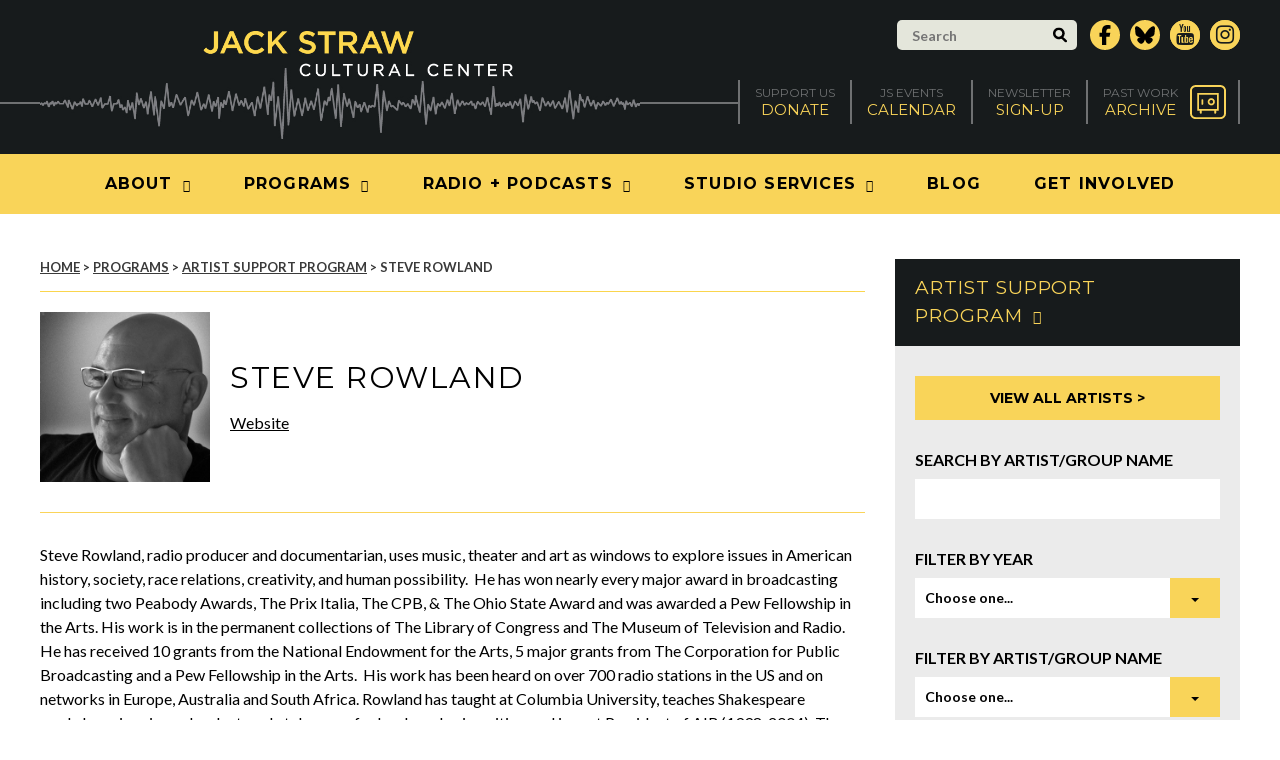

--- FILE ---
content_type: text/html; charset=UTF-8
request_url: https://www.jackstraw.org/artist/steve-rowland/
body_size: 24888
content:
<!DOCTYPE html>
<html lang="en-US">
	<head>
		<!-- Google tag (gtag.js) -->
		<script async src="https://www.googletagmanager.com/gtag/js?id=G-JJY6K0C56S"></script>
		<script>
			window.dataLayer = window.dataLayer || [];
			function gtag(){dataLayer.push(arguments);}
			gtag('js', new Date());

			gtag('config', 'G-JJY6K0C56S');
		</script>			
		<meta charset="UTF-8" />
		<meta name="viewport" content="width=device-width, initial-scale=1" />
		<meta name='robots' content='index, follow, max-image-preview:large, max-snippet:-1, max-video-preview:-1' />

	<!-- This site is optimized with the Yoast SEO plugin v26.7 - https://yoast.com/wordpress/plugins/seo/ -->
	<title>Steve Rowland - Jack Straw Cultural Center</title>
	<link rel="canonical" href="https://www.jackstraw.org/artist/steve-rowland/" />
	<meta property="og:locale" content="en_US" />
	<meta property="og:type" content="article" />
	<meta property="og:title" content="Steve Rowland - Jack Straw Cultural Center" />
	<meta property="og:description" content="Steve Rowland, radio producer and documentarian, uses music, theater and art as windows to explore issues in American history, society, race relations, creativity, and human possibility.  He has won nearly every major award in broadcasting including two Peabody Awards, The Prix Italia, The CPB, &amp; The Ohio State Award and was awarded a Pew Fellowship [&hellip;]" />
	<meta property="og:url" content="https://www.jackstraw.org/artist/steve-rowland/" />
	<meta property="og:site_name" content="Jack Straw Cultural Center" />
	<meta property="article:modified_time" content="2018-08-24T23:19:44+00:00" />
	<meta name="twitter:label1" content="Est. reading time" />
	<meta name="twitter:data1" content="1 minute" />
	<script type="application/ld+json" class="yoast-schema-graph">{"@context":"https://schema.org","@graph":[{"@type":"WebPage","@id":"https://www.jackstraw.org/artist/steve-rowland/","url":"https://www.jackstraw.org/artist/steve-rowland/","name":"Steve Rowland - Jack Straw Cultural Center","isPartOf":{"@id":"https://www.jackstraw.org/#website"},"datePublished":"2017-01-07T00:39:11+00:00","dateModified":"2018-08-24T23:19:44+00:00","breadcrumb":{"@id":"https://www.jackstraw.org/artist/steve-rowland/#breadcrumb"},"inLanguage":"en-US","potentialAction":[{"@type":"ReadAction","target":["https://www.jackstraw.org/artist/steve-rowland/"]}]},{"@type":"BreadcrumbList","@id":"https://www.jackstraw.org/artist/steve-rowland/#breadcrumb","itemListElement":[{"@type":"ListItem","position":1,"name":"Home","item":"https://www.jackstraw.org/"},{"@type":"ListItem","position":2,"name":"Steve Rowland"}]},{"@type":"WebSite","@id":"https://www.jackstraw.org/#website","url":"https://www.jackstraw.org/","name":"Jack Straw Cultural Center","description":"","potentialAction":[{"@type":"SearchAction","target":{"@type":"EntryPoint","urlTemplate":"https://www.jackstraw.org/?s={search_term_string}"},"query-input":{"@type":"PropertyValueSpecification","valueRequired":true,"valueName":"search_term_string"}}],"inLanguage":"en-US"}]}</script>
	<!-- / Yoast SEO plugin. -->


<link rel='dns-prefetch' href='//www.jackstraw.org' />
<link rel='dns-prefetch' href='//fonts.googleapis.com' />
<link rel='dns-prefetch' href='//code.ionicframework.com' />
<link rel="alternate" title="oEmbed (JSON)" type="application/json+oembed" href="https://www.jackstraw.org/wp-json/oembed/1.0/embed?url=https%3A%2F%2Fwww.jackstraw.org%2Fartist%2Fsteve-rowland%2F" />
<link rel="alternate" title="oEmbed (XML)" type="text/xml+oembed" href="https://www.jackstraw.org/wp-json/oembed/1.0/embed?url=https%3A%2F%2Fwww.jackstraw.org%2Fartist%2Fsteve-rowland%2F&#038;format=xml" />
		<!-- This site uses the Google Analytics by MonsterInsights plugin v9.11.1 - Using Analytics tracking - https://www.monsterinsights.com/ -->
							<script src="//www.googletagmanager.com/gtag/js?id=G-K99FJRMVMS"  data-cfasync="false" data-wpfc-render="false" type="text/javascript" async></script>
			<script data-cfasync="false" data-wpfc-render="false" type="text/javascript">
				var mi_version = '9.11.1';
				var mi_track_user = true;
				var mi_no_track_reason = '';
								var MonsterInsightsDefaultLocations = {"page_location":"https:\/\/www.jackstraw.org\/artist\/steve-rowland\/"};
								if ( typeof MonsterInsightsPrivacyGuardFilter === 'function' ) {
					var MonsterInsightsLocations = (typeof MonsterInsightsExcludeQuery === 'object') ? MonsterInsightsPrivacyGuardFilter( MonsterInsightsExcludeQuery ) : MonsterInsightsPrivacyGuardFilter( MonsterInsightsDefaultLocations );
				} else {
					var MonsterInsightsLocations = (typeof MonsterInsightsExcludeQuery === 'object') ? MonsterInsightsExcludeQuery : MonsterInsightsDefaultLocations;
				}

								var disableStrs = [
										'ga-disable-G-K99FJRMVMS',
									];

				/* Function to detect opted out users */
				function __gtagTrackerIsOptedOut() {
					for (var index = 0; index < disableStrs.length; index++) {
						if (document.cookie.indexOf(disableStrs[index] + '=true') > -1) {
							return true;
						}
					}

					return false;
				}

				/* Disable tracking if the opt-out cookie exists. */
				if (__gtagTrackerIsOptedOut()) {
					for (var index = 0; index < disableStrs.length; index++) {
						window[disableStrs[index]] = true;
					}
				}

				/* Opt-out function */
				function __gtagTrackerOptout() {
					for (var index = 0; index < disableStrs.length; index++) {
						document.cookie = disableStrs[index] + '=true; expires=Thu, 31 Dec 2099 23:59:59 UTC; path=/';
						window[disableStrs[index]] = true;
					}
				}

				if ('undefined' === typeof gaOptout) {
					function gaOptout() {
						__gtagTrackerOptout();
					}
				}
								window.dataLayer = window.dataLayer || [];

				window.MonsterInsightsDualTracker = {
					helpers: {},
					trackers: {},
				};
				if (mi_track_user) {
					function __gtagDataLayer() {
						dataLayer.push(arguments);
					}

					function __gtagTracker(type, name, parameters) {
						if (!parameters) {
							parameters = {};
						}

						if (parameters.send_to) {
							__gtagDataLayer.apply(null, arguments);
							return;
						}

						if (type === 'event') {
														parameters.send_to = monsterinsights_frontend.v4_id;
							var hookName = name;
							if (typeof parameters['event_category'] !== 'undefined') {
								hookName = parameters['event_category'] + ':' + name;
							}

							if (typeof MonsterInsightsDualTracker.trackers[hookName] !== 'undefined') {
								MonsterInsightsDualTracker.trackers[hookName](parameters);
							} else {
								__gtagDataLayer('event', name, parameters);
							}
							
						} else {
							__gtagDataLayer.apply(null, arguments);
						}
					}

					__gtagTracker('js', new Date());
					__gtagTracker('set', {
						'developer_id.dZGIzZG': true,
											});
					if ( MonsterInsightsLocations.page_location ) {
						__gtagTracker('set', MonsterInsightsLocations);
					}
										__gtagTracker('config', 'G-K99FJRMVMS', {"forceSSL":"true","link_attribution":"true"} );
										window.gtag = __gtagTracker;										(function () {
						/* https://developers.google.com/analytics/devguides/collection/analyticsjs/ */
						/* ga and __gaTracker compatibility shim. */
						var noopfn = function () {
							return null;
						};
						var newtracker = function () {
							return new Tracker();
						};
						var Tracker = function () {
							return null;
						};
						var p = Tracker.prototype;
						p.get = noopfn;
						p.set = noopfn;
						p.send = function () {
							var args = Array.prototype.slice.call(arguments);
							args.unshift('send');
							__gaTracker.apply(null, args);
						};
						var __gaTracker = function () {
							var len = arguments.length;
							if (len === 0) {
								return;
							}
							var f = arguments[len - 1];
							if (typeof f !== 'object' || f === null || typeof f.hitCallback !== 'function') {
								if ('send' === arguments[0]) {
									var hitConverted, hitObject = false, action;
									if ('event' === arguments[1]) {
										if ('undefined' !== typeof arguments[3]) {
											hitObject = {
												'eventAction': arguments[3],
												'eventCategory': arguments[2],
												'eventLabel': arguments[4],
												'value': arguments[5] ? arguments[5] : 1,
											}
										}
									}
									if ('pageview' === arguments[1]) {
										if ('undefined' !== typeof arguments[2]) {
											hitObject = {
												'eventAction': 'page_view',
												'page_path': arguments[2],
											}
										}
									}
									if (typeof arguments[2] === 'object') {
										hitObject = arguments[2];
									}
									if (typeof arguments[5] === 'object') {
										Object.assign(hitObject, arguments[5]);
									}
									if ('undefined' !== typeof arguments[1].hitType) {
										hitObject = arguments[1];
										if ('pageview' === hitObject.hitType) {
											hitObject.eventAction = 'page_view';
										}
									}
									if (hitObject) {
										action = 'timing' === arguments[1].hitType ? 'timing_complete' : hitObject.eventAction;
										hitConverted = mapArgs(hitObject);
										__gtagTracker('event', action, hitConverted);
									}
								}
								return;
							}

							function mapArgs(args) {
								var arg, hit = {};
								var gaMap = {
									'eventCategory': 'event_category',
									'eventAction': 'event_action',
									'eventLabel': 'event_label',
									'eventValue': 'event_value',
									'nonInteraction': 'non_interaction',
									'timingCategory': 'event_category',
									'timingVar': 'name',
									'timingValue': 'value',
									'timingLabel': 'event_label',
									'page': 'page_path',
									'location': 'page_location',
									'title': 'page_title',
									'referrer' : 'page_referrer',
								};
								for (arg in args) {
																		if (!(!args.hasOwnProperty(arg) || !gaMap.hasOwnProperty(arg))) {
										hit[gaMap[arg]] = args[arg];
									} else {
										hit[arg] = args[arg];
									}
								}
								return hit;
							}

							try {
								f.hitCallback();
							} catch (ex) {
							}
						};
						__gaTracker.create = newtracker;
						__gaTracker.getByName = newtracker;
						__gaTracker.getAll = function () {
							return [];
						};
						__gaTracker.remove = noopfn;
						__gaTracker.loaded = true;
						window['__gaTracker'] = __gaTracker;
					})();
									} else {
										console.log("");
					(function () {
						function __gtagTracker() {
							return null;
						}

						window['__gtagTracker'] = __gtagTracker;
						window['gtag'] = __gtagTracker;
					})();
									}
			</script>
							<!-- / Google Analytics by MonsterInsights -->
		<style id='wp-img-auto-sizes-contain-inline-css' type='text/css'>
img:is([sizes=auto i],[sizes^="auto," i]){contain-intrinsic-size:3000px 1500px}
/*# sourceURL=wp-img-auto-sizes-contain-inline-css */
</style>
<style id='wp-emoji-styles-inline-css' type='text/css'>

	img.wp-smiley, img.emoji {
		display: inline !important;
		border: none !important;
		box-shadow: none !important;
		height: 1em !important;
		width: 1em !important;
		margin: 0 0.07em !important;
		vertical-align: -0.1em !important;
		background: none !important;
		padding: 0 !important;
	}
/*# sourceURL=wp-emoji-styles-inline-css */
</style>
<link rel='stylesheet' id='wp-block-library-css' href='https://www.jackstraw.org/wp-includes/css/dist/block-library/style.min.css?ver=6.9' type='text/css' media='all' />
<style id='global-styles-inline-css' type='text/css'>
:root{--wp--preset--aspect-ratio--square: 1;--wp--preset--aspect-ratio--4-3: 4/3;--wp--preset--aspect-ratio--3-4: 3/4;--wp--preset--aspect-ratio--3-2: 3/2;--wp--preset--aspect-ratio--2-3: 2/3;--wp--preset--aspect-ratio--16-9: 16/9;--wp--preset--aspect-ratio--9-16: 9/16;--wp--preset--color--black: #000000;--wp--preset--color--cyan-bluish-gray: #abb8c3;--wp--preset--color--white: #ffffff;--wp--preset--color--pale-pink: #f78da7;--wp--preset--color--vivid-red: #cf2e2e;--wp--preset--color--luminous-vivid-orange: #ff6900;--wp--preset--color--luminous-vivid-amber: #fcb900;--wp--preset--color--light-green-cyan: #7bdcb5;--wp--preset--color--vivid-green-cyan: #00d084;--wp--preset--color--pale-cyan-blue: #8ed1fc;--wp--preset--color--vivid-cyan-blue: #0693e3;--wp--preset--color--vivid-purple: #9b51e0;--wp--preset--gradient--vivid-cyan-blue-to-vivid-purple: linear-gradient(135deg,rgb(6,147,227) 0%,rgb(155,81,224) 100%);--wp--preset--gradient--light-green-cyan-to-vivid-green-cyan: linear-gradient(135deg,rgb(122,220,180) 0%,rgb(0,208,130) 100%);--wp--preset--gradient--luminous-vivid-amber-to-luminous-vivid-orange: linear-gradient(135deg,rgb(252,185,0) 0%,rgb(255,105,0) 100%);--wp--preset--gradient--luminous-vivid-orange-to-vivid-red: linear-gradient(135deg,rgb(255,105,0) 0%,rgb(207,46,46) 100%);--wp--preset--gradient--very-light-gray-to-cyan-bluish-gray: linear-gradient(135deg,rgb(238,238,238) 0%,rgb(169,184,195) 100%);--wp--preset--gradient--cool-to-warm-spectrum: linear-gradient(135deg,rgb(74,234,220) 0%,rgb(151,120,209) 20%,rgb(207,42,186) 40%,rgb(238,44,130) 60%,rgb(251,105,98) 80%,rgb(254,248,76) 100%);--wp--preset--gradient--blush-light-purple: linear-gradient(135deg,rgb(255,206,236) 0%,rgb(152,150,240) 100%);--wp--preset--gradient--blush-bordeaux: linear-gradient(135deg,rgb(254,205,165) 0%,rgb(254,45,45) 50%,rgb(107,0,62) 100%);--wp--preset--gradient--luminous-dusk: linear-gradient(135deg,rgb(255,203,112) 0%,rgb(199,81,192) 50%,rgb(65,88,208) 100%);--wp--preset--gradient--pale-ocean: linear-gradient(135deg,rgb(255,245,203) 0%,rgb(182,227,212) 50%,rgb(51,167,181) 100%);--wp--preset--gradient--electric-grass: linear-gradient(135deg,rgb(202,248,128) 0%,rgb(113,206,126) 100%);--wp--preset--gradient--midnight: linear-gradient(135deg,rgb(2,3,129) 0%,rgb(40,116,252) 100%);--wp--preset--font-size--small: 13px;--wp--preset--font-size--medium: 20px;--wp--preset--font-size--large: 36px;--wp--preset--font-size--x-large: 42px;--wp--preset--spacing--20: 0.44rem;--wp--preset--spacing--30: 0.67rem;--wp--preset--spacing--40: 1rem;--wp--preset--spacing--50: 1.5rem;--wp--preset--spacing--60: 2.25rem;--wp--preset--spacing--70: 3.38rem;--wp--preset--spacing--80: 5.06rem;--wp--preset--shadow--natural: 6px 6px 9px rgba(0, 0, 0, 0.2);--wp--preset--shadow--deep: 12px 12px 50px rgba(0, 0, 0, 0.4);--wp--preset--shadow--sharp: 6px 6px 0px rgba(0, 0, 0, 0.2);--wp--preset--shadow--outlined: 6px 6px 0px -3px rgb(255, 255, 255), 6px 6px rgb(0, 0, 0);--wp--preset--shadow--crisp: 6px 6px 0px rgb(0, 0, 0);}:where(.is-layout-flex){gap: 0.5em;}:where(.is-layout-grid){gap: 0.5em;}body .is-layout-flex{display: flex;}.is-layout-flex{flex-wrap: wrap;align-items: center;}.is-layout-flex > :is(*, div){margin: 0;}body .is-layout-grid{display: grid;}.is-layout-grid > :is(*, div){margin: 0;}:where(.wp-block-columns.is-layout-flex){gap: 2em;}:where(.wp-block-columns.is-layout-grid){gap: 2em;}:where(.wp-block-post-template.is-layout-flex){gap: 1.25em;}:where(.wp-block-post-template.is-layout-grid){gap: 1.25em;}.has-black-color{color: var(--wp--preset--color--black) !important;}.has-cyan-bluish-gray-color{color: var(--wp--preset--color--cyan-bluish-gray) !important;}.has-white-color{color: var(--wp--preset--color--white) !important;}.has-pale-pink-color{color: var(--wp--preset--color--pale-pink) !important;}.has-vivid-red-color{color: var(--wp--preset--color--vivid-red) !important;}.has-luminous-vivid-orange-color{color: var(--wp--preset--color--luminous-vivid-orange) !important;}.has-luminous-vivid-amber-color{color: var(--wp--preset--color--luminous-vivid-amber) !important;}.has-light-green-cyan-color{color: var(--wp--preset--color--light-green-cyan) !important;}.has-vivid-green-cyan-color{color: var(--wp--preset--color--vivid-green-cyan) !important;}.has-pale-cyan-blue-color{color: var(--wp--preset--color--pale-cyan-blue) !important;}.has-vivid-cyan-blue-color{color: var(--wp--preset--color--vivid-cyan-blue) !important;}.has-vivid-purple-color{color: var(--wp--preset--color--vivid-purple) !important;}.has-black-background-color{background-color: var(--wp--preset--color--black) !important;}.has-cyan-bluish-gray-background-color{background-color: var(--wp--preset--color--cyan-bluish-gray) !important;}.has-white-background-color{background-color: var(--wp--preset--color--white) !important;}.has-pale-pink-background-color{background-color: var(--wp--preset--color--pale-pink) !important;}.has-vivid-red-background-color{background-color: var(--wp--preset--color--vivid-red) !important;}.has-luminous-vivid-orange-background-color{background-color: var(--wp--preset--color--luminous-vivid-orange) !important;}.has-luminous-vivid-amber-background-color{background-color: var(--wp--preset--color--luminous-vivid-amber) !important;}.has-light-green-cyan-background-color{background-color: var(--wp--preset--color--light-green-cyan) !important;}.has-vivid-green-cyan-background-color{background-color: var(--wp--preset--color--vivid-green-cyan) !important;}.has-pale-cyan-blue-background-color{background-color: var(--wp--preset--color--pale-cyan-blue) !important;}.has-vivid-cyan-blue-background-color{background-color: var(--wp--preset--color--vivid-cyan-blue) !important;}.has-vivid-purple-background-color{background-color: var(--wp--preset--color--vivid-purple) !important;}.has-black-border-color{border-color: var(--wp--preset--color--black) !important;}.has-cyan-bluish-gray-border-color{border-color: var(--wp--preset--color--cyan-bluish-gray) !important;}.has-white-border-color{border-color: var(--wp--preset--color--white) !important;}.has-pale-pink-border-color{border-color: var(--wp--preset--color--pale-pink) !important;}.has-vivid-red-border-color{border-color: var(--wp--preset--color--vivid-red) !important;}.has-luminous-vivid-orange-border-color{border-color: var(--wp--preset--color--luminous-vivid-orange) !important;}.has-luminous-vivid-amber-border-color{border-color: var(--wp--preset--color--luminous-vivid-amber) !important;}.has-light-green-cyan-border-color{border-color: var(--wp--preset--color--light-green-cyan) !important;}.has-vivid-green-cyan-border-color{border-color: var(--wp--preset--color--vivid-green-cyan) !important;}.has-pale-cyan-blue-border-color{border-color: var(--wp--preset--color--pale-cyan-blue) !important;}.has-vivid-cyan-blue-border-color{border-color: var(--wp--preset--color--vivid-cyan-blue) !important;}.has-vivid-purple-border-color{border-color: var(--wp--preset--color--vivid-purple) !important;}.has-vivid-cyan-blue-to-vivid-purple-gradient-background{background: var(--wp--preset--gradient--vivid-cyan-blue-to-vivid-purple) !important;}.has-light-green-cyan-to-vivid-green-cyan-gradient-background{background: var(--wp--preset--gradient--light-green-cyan-to-vivid-green-cyan) !important;}.has-luminous-vivid-amber-to-luminous-vivid-orange-gradient-background{background: var(--wp--preset--gradient--luminous-vivid-amber-to-luminous-vivid-orange) !important;}.has-luminous-vivid-orange-to-vivid-red-gradient-background{background: var(--wp--preset--gradient--luminous-vivid-orange-to-vivid-red) !important;}.has-very-light-gray-to-cyan-bluish-gray-gradient-background{background: var(--wp--preset--gradient--very-light-gray-to-cyan-bluish-gray) !important;}.has-cool-to-warm-spectrum-gradient-background{background: var(--wp--preset--gradient--cool-to-warm-spectrum) !important;}.has-blush-light-purple-gradient-background{background: var(--wp--preset--gradient--blush-light-purple) !important;}.has-blush-bordeaux-gradient-background{background: var(--wp--preset--gradient--blush-bordeaux) !important;}.has-luminous-dusk-gradient-background{background: var(--wp--preset--gradient--luminous-dusk) !important;}.has-pale-ocean-gradient-background{background: var(--wp--preset--gradient--pale-ocean) !important;}.has-electric-grass-gradient-background{background: var(--wp--preset--gradient--electric-grass) !important;}.has-midnight-gradient-background{background: var(--wp--preset--gradient--midnight) !important;}.has-small-font-size{font-size: var(--wp--preset--font-size--small) !important;}.has-medium-font-size{font-size: var(--wp--preset--font-size--medium) !important;}.has-large-font-size{font-size: var(--wp--preset--font-size--large) !important;}.has-x-large-font-size{font-size: var(--wp--preset--font-size--x-large) !important;}
/*# sourceURL=global-styles-inline-css */
</style>

<style id='classic-theme-styles-inline-css' type='text/css'>
/*! This file is auto-generated */
.wp-block-button__link{color:#fff;background-color:#32373c;border-radius:9999px;box-shadow:none;text-decoration:none;padding:calc(.667em + 2px) calc(1.333em + 2px);font-size:1.125em}.wp-block-file__button{background:#32373c;color:#fff;text-decoration:none}
/*# sourceURL=/wp-includes/css/classic-themes.min.css */
</style>
<link rel='stylesheet' id='wicked-calendar-styles-css' href='https://www.jackstraw.org/wp-content/plugins/wicked-calendar-pro/plugins/wicked-calendar/css/full.css?ver=6.9' type='text/css' media='all' />
<link rel='stylesheet' id='font-awesome-css' href='https://www.jackstraw.org/wp-content/themes/jackstraw/font-awesome/css/font-awesome.min.css?ver=6.9' type='text/css' media='all' />
<link rel='stylesheet' id='google-fonts-css' href='https://fonts.googleapis.com/css?family=Montserrat%3A400%2C700%7CLato%3A300%2C400%2C700%2C300italic%2C400italic%2C700italic&#038;ver=6.9' type='text/css' media='all' />
<link rel='stylesheet' id='iconic-css' href='https://code.ionicframework.com/ionicons/2.0.1/css/ionicons.min.css?ver=6.9' type='text/css' media='all' />
<link rel='stylesheet' id='magnific-popup-css' href='https://www.jackstraw.org/wp-content/themes/jackstraw/js/magnific-popup/magnific-popup.css?ver=6.9' type='text/css' media='all' />
<link rel='stylesheet' id='bxslider-css' href='https://www.jackstraw.org/wp-content/themes/jackstraw/js/bxslider/bxslider.css?ver=6.9' type='text/css' media='all' />
<link rel='stylesheet' id='360-player-css' href='https://www.jackstraw.org/wp-content/themes/jackstraw/js/soundmanager/360player.css?ver=6.9' type='text/css' media='all' />
<link rel='stylesheet' id='selectboxit-css' href='https://www.jackstraw.org/wp-content/themes/jackstraw/js/selectboxit/selectboxit.css?ver=6.9' type='text/css' media='all' />
<link rel='stylesheet' id='custom-main-css' href='https://www.jackstraw.org/wp-content/themes/jackstraw/css/style.css?5&#038;ver=6.9' type='text/css' media='all' />
<link rel='stylesheet' id='custom-responsive-css' href='https://www.jackstraw.org/wp-content/themes/jackstraw/css/style-responsive.css?c&#038;ver=6.9' type='text/css' media='all' />
<link rel='stylesheet' id='custom-css' href='https://www.jackstraw.org/wp-content/themes/jackstraw/style.css?ver=1738091933' type='text/css' media='all' />
<script type="text/javascript" src="https://www.jackstraw.org/wp-content/plugins/google-analytics-for-wordpress/assets/js/frontend-gtag.min.js?ver=9.11.1" id="monsterinsights-frontend-script-js" async="async" data-wp-strategy="async"></script>
<script data-cfasync="false" data-wpfc-render="false" type="text/javascript" id='monsterinsights-frontend-script-js-extra'>/* <![CDATA[ */
var monsterinsights_frontend = {"js_events_tracking":"true","download_extensions":"mp3,doc,pdf,ppt,zip,xls,docx,pptx,xlsx","inbound_paths":"[]","home_url":"https:\/\/www.jackstraw.org","hash_tracking":"false","v4_id":"G-K99FJRMVMS"};/* ]]> */
</script>
<script type="text/javascript" src="https://www.jackstraw.org/wp-includes/js/jquery/jquery.min.js?ver=3.7.1" id="jquery-core-js"></script>
<script type="text/javascript" src="https://www.jackstraw.org/wp-includes/js/jquery/jquery-migrate.min.js?ver=3.4.1" id="jquery-migrate-js"></script>
<script type="text/javascript" id="wicked-calendar-plugin-js-extra">
/* <![CDATA[ */
var WickedCalendarSettings = {"ajaxURL":"https://www.jackstraw.org/wp-admin/admin-ajax.php","TooltipsterConfig":{"interactive":true,"contentCloning":true,"delay":100}};
//# sourceURL=wicked-calendar-plugin-js-extra
/* ]]> */
</script>
<script type="text/javascript" src="https://www.jackstraw.org/wp-content/plugins/wicked-calendar-pro/plugins/wicked-calendar/js/plugin.js?ver=6.9" id="wicked-calendar-plugin-js"></script>
<script type="text/javascript" src="https://www.jackstraw.org/wp-content/plugins/mp3-music-player-by-sonaar/public/js/perfect-scrollbar.min.js?ver=5.10" id="sonaar-music-scrollbar-js"></script>
<link rel="https://api.w.org/" href="https://www.jackstraw.org/wp-json/" /><link rel="EditURI" type="application/rsd+xml" title="RSD" href="https://www.jackstraw.org/xmlrpc.php?rsd" />
<link rel='shortlink' href='https://www.jackstraw.org/?p=1456' />
		<link rel="apple-touch-icon" sizes="180x180" href="https://www.jackstraw.org/wp-content/themes/jackstraw/img/favicons/apple-touch-icon.png">
		<link rel="icon" type="image/png" href="https://www.jackstraw.org/wp-content/themes/jackstraw/img/favicons/favicon-32x32.png" sizes="32x32">
		<link rel="icon" type="image/png" href="https://www.jackstraw.org/wp-content/themes/jackstraw/img/favicons/favicon-16x16.png" sizes="16x16">
		<link rel="manifest" href="https://www.jackstraw.org/wp-content/themes/jackstraw/img/favicons/manifest.json">
		<link rel="mask-icon" href="https://www.jackstraw.org/wp-content/themes/jackstraw/img/favicons/safari-pinned-tab.svg" color="#181b1c">
		<meta name="theme-color" content="#ffffff">
		<link rel='shortcut icon' type='image/x-icon' href='https://www.jackstraw.org/wp-content/themes/jackstraw/img/favicons/favicon.ico' />
				<!--[if lt IE 9]>
		<script src="https://www.jackstraw.org/wp-content/themes/jackstraw/js/html5.js" type="text/javascript"></script>
		<![endif]-->
	</head>
	<body class="wp-singular artist-template-default single single-artist postid-1456 wp-theme-jackstraw wicked-theme-jackstraw">
		<div id="header">
			<div class="top">
				<div class="wrapper clear">
					<form action="https://www.jackstraw.org" method="get" class="search">
						<div class="input-wrapper">
							<input type="text" value="" placeholder="Search" name="s" />
							<button type="submit">
								<svg xmlns="http://www.w3.org/2000/svg" width="17px" height="18.1px" viewBox="0 0 17 18.1" enable-background="new 0 0 17 18.1">
									<path d="M7.1,3C4.8,3,3,4.8,3,7.1S4.8,11.2,7.1,11.2S11.2,9.4,11.2,7.1S9.3,3,7.1,3z M7.1,14.2C3.2,14.2,0,11,0,7.1
										C0,3.2,3.2,0,7.1,0s7.1,3.2,7.1,7.1C14.2,11,11,14.2,7.1,14.2z"/>
									<path d="M9.4,12.7C11.1,14.3,12.8,16,14.5,17.6c1.4,1.4,3.5-0.8,2.1-2.1C14.9,13.9,13.2,12.2,11.5,10.6C10.1,9.2,8,11.3,9.4,12.7z"
										/>
								</svg>
							</button>
						</div>
					</form>
					<ul class="social-media">
						<li class="facebook">
							<a href="http://www.facebook.com/jackstrawculturalcenter" target="_blank">
								<span class="screen-reader-text">Facebook</span>
								<svg xmlns="http://www.w3.org/2000/svg" viewBox="0 0 320 512"><!--!Font Awesome Free 6.7.2 by @fontawesome - https://fontawesome.com License - https://fontawesome.com/license/free Copyright 2025 Fonticons, Inc.--><path d="M80 299.3V512H196V299.3h86.5l18-97.8H196V166.9c0-51.7 20.3-71.5 72.7-71.5c16.3 0 29.4 .4 37 1.2V7.9C291.4 4 256.4 0 236.2 0C129.3 0 80 50.5 80 159.4v42.1H14v97.8H80z"/></svg>
															</a>
						</li>
						<li class="twitter">
							<a href="https://bsky.app/profile/jackstraw.org" target="_blank">
								<span class="screen-reader-text">Bluesky</span>
								<svg xmlns="http://www.w3.org/2000/svg" viewBox="0 0 512 512"><!--!Font Awesome Free 6.7.2 by @fontawesome - https://fontawesome.com License - https://fontawesome.com/license/free Copyright 2025 Fonticons, Inc.--><path d="M111.8 62.2C170.2 105.9 233 194.7 256 242.4c23-47.6 85.8-136.4 144.2-180.2c42.1-31.6 110.3-56 110.3 21.8c0 15.5-8.9 130.5-14.1 149.2C478.2 298 412 314.6 353.1 304.5c102.9 17.5 129.1 75.5 72.5 133.5c-107.4 110.2-154.3-27.6-166.3-62.9l0 0c-1.7-4.9-2.6-7.8-3.3-7.8s-1.6 3-3.3 7.8l0 0c-12 35.3-59 173.1-166.3 62.9c-56.5-58-30.4-116 72.5-133.5C100 314.6 33.8 298 15.7 233.1C10.4 214.4 1.5 99.4 1.5 83.9c0-77.8 68.2-53.4 110.3-21.8z"/></svg>								
							</a>
												<li class="twitter">
							<a href="https://www.youtube.com/channel/UCWcvvPsEfAN4xYXdIQ8eZMA/" target="_blank">
								<span class="fa fa-youtube"></span>
								<span class="label screen-reader-text">YouTube</span>
							</a>
						</li>						
						<li class="twitter">
							<a href="https://www.instagram.com/jackstrawculturalcenter/" target="_blank">
								<span class="fa fa-instagram"></span>
								<span class="screen-reader-text">Instagram</span>
								</a>
						</li>
					</ul>
				</div>
			</div>
			<div class="middle">
				<div class="wrapper clear">
					<a href="https://www.jackstraw.org" class="logo image no-margin">
						<img src="https://www.jackstraw.org/wp-content/themes/jackstraw/img/logo-large.jpg" alt="Jack Straw" class="large" />
						<img src="https://www.jackstraw.org/wp-content/themes/jackstraw/img/logo-small.jpg" alt="Jack Straw" class="small" />
					</a>
					<ul class="utility">
						<li>
							<a href="https://www.jackstraw.org/donate/">
								<span class="small">Support Us</span>
								<span class="large">Donate</span>
							</a>
						</li>
						<li>
							<a href="https://www.jackstraw.org/events">
								<span class="small">JS Events</span>
								<span class="large">Calendar</span>
							</a>
						</li>
						<li>
							<a href="http://visitor.constantcontact.com/email.jsp?m=1101314120686&p=oi" target="_blank">
								<span class="small">Newsletter</span>
								<span class="large">Sign-Up</span>
							</a>
						</li>
						<li>
							<a href="https://www.jackstraw.org/archives/" class="icon">
								<span class="small">Past Work</span>
								<span class="large">Archive</span>
								<svg xmlns="http://www.w3.org/2000/svg" width="68px" height="64px" viewBox="0 0 68 64" enable-background="new 0 0 68 64">
									<path d="M57.6,64H10.4C4.7,64,0,59.3,0,53.5v-43C0,4.7,4.7,0,10.4,0h47.2C63.3,0,68,4.7,68,10.5v43.1C68,59.3,63.3,64,57.6,64z
										 M10.4,3.7c-3.7,0-6.8,3.1-6.8,6.8v43.1c0,3.801,3,6.801,6.8,6.801h47.2c3.7,0,6.801-3.101,6.801-6.801V10.5c0-3.8-3-6.8-6.801-6.8
										H10.4z"/>
									<path d="M54.3,48.5H13.7V14.9h40.7v33.6H54.3z M17,45.2h34v-27H17V45.2z"/>
									<path d="M40.2,38.3c-3.7,0-6.8-3.1-6.8-6.8c0-3.8,3-6.8,6.8-6.8c3.7,0,6.8,3.1,6.8,6.8C47,35.3,43.9,38.3,40.2,38.3z M40.2,28
										c-1.9,0-3.5,1.6-3.5,3.5c0,1.9,1.6,3.5,3.5,3.5c1.899,0,3.5-1.6,3.5-3.5C43.7,29.6,42.1,28,40.2,28z"/>
									<path d="M23.3,37.3c-0.9,0-1.7-0.7-1.7-1.7v-7.3c0-0.9,0.7-1.7,1.7-1.7s1.7,0.7,1.7,1.7v7.3C24.9,36.5,24.2,37.3,23.3,37.3z"/>
									<path d="M20.4,53.9L20.4,53.9c-1.1,0-2-0.9-2-2v-4.4c0-1.1,0.9-2,2-2l0,0c1.1,0,2,0.9,2,2v4.4C22.4,53,21.5,53.9,20.4,53.9z"/>
									<path d="M47.6,53.9L47.6,53.9c-1.1,0-2-0.9-2-2v-4.4c0-1.1,0.9-2,2-2l0,0c1.101,0,2,0.9,2,2v4.4C49.6,53,48.7,53.9,47.6,53.9z"/>
								</svg>
							</a>
						</li>
					</ul>
				</div>
			</div>
			<div class="bottom">
				<div class="wrapper">
					<ul id="main-nav" class="navigation"><li id="menu-item-129" class="menu-item menu-item-type-post_type menu-item-object-page menu-item-has-children menu-item-129"><a href="https://www.jackstraw.org/about/">About</a>
<ul class="sub-menu">
	<li id="menu-item-145" class="menu-item menu-item-type-post_type menu-item-object-page menu-item-145"><a href="https://www.jackstraw.org/about/">About Jack Straw</a></li>
	<li id="menu-item-133" class="menu-item menu-item-type-post_type menu-item-object-page menu-item-133"><a href="https://www.jackstraw.org/about/get-involved/">Get Involved</a></li>
	<li id="menu-item-146" class="menu-item menu-item-type-post_type menu-item-object-page menu-item-146"><a href="https://www.jackstraw.org/donate/">Donate</a></li>
	<li id="menu-item-131" class="menu-item menu-item-type-post_type menu-item-object-page menu-item-131"><a href="https://www.jackstraw.org/about/people/">People</a></li>
	<li id="menu-item-132" class="menu-item menu-item-type-post_type menu-item-object-page menu-item-132"><a href="https://www.jackstraw.org/about/our-partners/">Our Partners</a></li>
	<li id="menu-item-2825" class="menu-item menu-item-type-post_type menu-item-object-page menu-item-2825"><a href="https://www.jackstraw.org/archives/">Jack Straw Archive</a></li>
	<li id="menu-item-8046" class="menu-item menu-item-type-post_type menu-item-object-page menu-item-8046"><a href="https://www.jackstraw.org/contact/">Contact</a></li>
</ul>
</li>
<li id="menu-item-134" class="menu-item menu-item-type-post_type menu-item-object-page menu-item-has-children menu-item-134"><a href="https://www.jackstraw.org/programs/">Programs</a>
<ul class="sub-menu">
	<li id="menu-item-3166" class="menu-item menu-item-type-post_type menu-item-object-page menu-item-3166"><a href="https://www.jackstraw.org/programs/residency-programs-faq/">About our Residency Programs</a></li>
	<li id="menu-item-199" class="menu-item menu-item-type-post_type menu-item-object-program menu-item-199"><a href="https://www.jackstraw.org/program/artist-support-program/">  Artist Support Program</a></li>
	<li id="menu-item-201" class="menu-item menu-item-type-post_type menu-item-object-program menu-item-201"><a href="https://www.jackstraw.org/program/new-media-gallery/">  New Media Gallery Program</a></li>
	<li id="menu-item-200" class="menu-item menu-item-type-post_type menu-item-object-program menu-item-200"><a href="https://www.jackstraw.org/program/jack-straw-writers-program/">  Writers Program</a></li>
	<li id="menu-item-3192" class="menu-item menu-item-type-post_type menu-item-object-page menu-item-3192"><a href="https://www.jackstraw.org/programs/our-educational-programs/">About Our Educational Programs</a></li>
	<li id="menu-item-204" class="menu-item menu-item-type-post_type menu-item-object-program menu-item-204"><a href="https://www.jackstraw.org/program/youth-education/">  Youth Education</a></li>
	<li id="menu-item-197" class="menu-item menu-item-type-post_type menu-item-object-program menu-item-197"><a href="https://www.jackstraw.org/program/adult-education/">  Adult Education</a></li>
	<li id="menu-item-11155" class="menu-item menu-item-type-post_type menu-item-object-page menu-item-11155"><a href="https://www.jackstraw.org/programs/access-programs/">Our Access Programs</a></li>
	<li id="menu-item-198" class="menu-item menu-item-type-post_type menu-item-object-program menu-item-198"><a href="https://www.jackstraw.org/program/art-heritage-partnerships/">Art &#038; Heritage Partnerships</a></li>
	<li id="menu-item-202" class="menu-item menu-item-type-post_type menu-item-object-program menu-item-202"><a href="https://www.jackstraw.org/program/programs-for-composers/">Programs for Composers</a></li>
</ul>
</li>
<li id="menu-item-135" class="menu-item menu-item-type-post_type menu-item-object-page menu-item-has-children menu-item-135"><a href="https://www.jackstraw.org/radio-podcasts/">Radio + Podcasts</a>
<ul class="sub-menu">
	<li id="menu-item-2828" class="menu-item menu-item-type-taxonomy menu-item-object-podcast_series menu-item-2828"><a href="https://www.jackstraw.org/podcasts/soundpages/">SoundPages Literary Podcast</a></li>
	<li id="menu-item-2826" class="menu-item menu-item-type-taxonomy menu-item-object-podcast_series menu-item-2826"><a href="https://www.jackstraw.org/podcasts/artist-of-the-week/">Artist of the Week Podcast</a></li>
	<li id="menu-item-2827" class="menu-item menu-item-type-taxonomy menu-item-object-podcast_series menu-item-2827"><a href="https://www.jackstraw.org/podcasts/new-media-gallery/">New Media Gallery Podcasts</a></li>
	<li id="menu-item-139" class="menu-item menu-item-type-post_type menu-item-object-page menu-item-139"><a href="https://www.jackstraw.org/radio-podcasts/radio-programs/">Radio Programs</a></li>
	<li id="menu-item-15358" class="menu-item menu-item-type-post_type menu-item-object-program menu-item-15358"><a href="https://www.jackstraw.org/program/krab-radio/">KRAB Radio</a></li>
	<li id="menu-item-1186" class="menu-item menu-item-type-custom menu-item-object-custom menu-item-1186"><a href="https://www.jackstraw.org/archives">Jack Straw Archive</a></li>
</ul>
</li>
<li id="menu-item-141" class="menu-item menu-item-type-post_type menu-item-object-page menu-item-has-children menu-item-141"><a href="https://www.jackstraw.org/studio-services/">Studio Services</a>
<ul class="sub-menu">
	<li id="menu-item-3113" class="menu-item menu-item-type-post_type menu-item-object-page menu-item-3113"><a href="https://www.jackstraw.org/studio-services/">Services</a></li>
	<li id="menu-item-3111" class="menu-item menu-item-type-post_type menu-item-object-page menu-item-3111"><a href="https://www.jackstraw.org/studio-services/recording-studios-and-equipment/">Studios and Equipment</a></li>
	<li id="menu-item-3116" class="menu-item menu-item-type-post_type menu-item-object-page menu-item-3116"><a href="https://www.jackstraw.org/studio-services/studio-rates-and-policies/">Rates and Policies</a></li>
</ul>
</li>
<li id="menu-item-143" class="menu-item menu-item-type-post_type menu-item-object-page current_page_parent menu-item-143"><a href="https://www.jackstraw.org/blog/">Blog</a></li>
<li id="menu-item-144" class="menu-item menu-item-type-post_type menu-item-object-page menu-item-144"><a href="https://www.jackstraw.org/about/get-involved/">Get Involved</a></li>
</ul>					<a href="#" class="hamburger">
						<span class="line first"></span>
						<span class="line second"></span>
						<span class="line third"></span>
						<span class="line fourth"></span>
					</a>
				</div>
			</div>
		</div>


<div id="container" class="artist">
    <div class="section main">
        <div class="wrapper">
            <div class="columns clear">
                <div class="column left width-70">
                    <div class="padding-15 no-padding-bottom no-padding-left no-padding-top">
                        		<div id="breadcrumbs" class="section">
			<div class="wrapper">
									<a href="https://www.jackstraw.org">Home</a> > <a href="https://www.jackstraw.org/programs/">Programs</a> > <a href="https://www.jackstraw.org/program/artist-support-program/">Artist Support Program</a> > Steve Rowland							</div>
		</div>
	                        <div class="content">
                            <div class="bio-head">
                                <div class="photo">
                                    <img src="https://www.jackstraw.org/wp-content/uploads/2017/01/Steve-Rowland.jpg" alt="" width="400" height="400" />                                </div>
                                <div class="details">
                                    <h1>Steve Rowland</h1>
                                                                            <div>
                                            <a href="http://steverowlandmedia.com" target="_blank">
                                                Website                                            </a>
                                        </div>
                                                                    </div>
                            </div>
                                                        <p>Steve Rowland, radio producer and documentarian, uses music, theater and art as windows to explore issues in American history, society, race relations, creativity, and human possibility.  He has won nearly every major award in broadcasting including two Peabody Awards, The Prix Italia, The CPB, &amp; The Ohio State Award and was awarded a Pew Fellowship in the Arts. His work is in the permanent collections of The Library of Congress and The Museum of Television and Radio.  He has received 10 grants from the National Endowment for the Arts, 5 major grants from The Corporation for Public Broadcasting and a Pew Fellowship in the Arts.  His work has been heard on over 700 radio stations in the US and on networks in Europe, Australia and South Africa. Rowland has taught at Columbia University, teaches Shakespeare workshops in prisons, has lectured at dozens of schools and universities, and is past President of AIR (1998-2004), The Association of Independent Radio Producers.</p>
<p><strong>Artist Support Program 2016:</strong> Produce elements of a podcast series that attempts to answer the question &#8220;How much influence does Miles Davis have on contemporary arts and culture?&#8221;</p>
                                                                                                                                        </div>
                    </div>
                </div>
                <div class="column left width-30">
                    <div class="padding-15 no-padding-bottom no-padding-right no-padding-top">
                        <div class="sidebar right-sidebar">
                            
    
    
    
    
    
    
    
    

    
    
    
    
    
                    <div class="block program-filter-block">
                            <h6 class="no-margin">Artist Support Program</h6>
                        <div class="content">
                <form id="program-filter-form" action="https://www.jackstraw.org/program/artist-support-program/" method="get">

                                            <p><input type="submit" name="submit" value="View All Artists &#62;" style="width: 100%;" /></p>
                                                    <label>Search By Artist/Group Name</label>
                                                <input type="text" name="artist_name" value="" />
                                                    <label>Filter By Year</label>
                            <select id="program-year-filter" name="program_year">
                                <option value="">Choose one...</option>
                                                                                                            <option value="2025" data-url="https://www.jackstraw.org/program/artist-support-program/2025-artist-support-program/">2025</option>
                                                                                                                                                <option value="2024" data-url="https://www.jackstraw.org/program/artist-support-program/2024-artist-support-program/">2024</option>
                                                                                                                                                <option value="2023" data-url="https://www.jackstraw.org/program/artist-support-program/2023-artist-support-program/">2023</option>
                                                                                                                                                <option value="2022" data-url="https://www.jackstraw.org/program/artist-support-program/2022-artist-support-program/">2022</option>
                                                                                                                                                <option value="2021" data-url="https://www.jackstraw.org/program/artist-support-program/2021-artist-support-program/">2021</option>
                                                                                                                                                <option value="2020" data-url="https://www.jackstraw.org/program/artist-support-program/2020-artist-support-program/">2020</option>
                                                                                                                                                <option value="2019" data-url="https://www.jackstraw.org/program/artist-support-program/2019-artist-support-program/">2019</option>
                                                                                                                                                <option value="2018" data-url="https://www.jackstraw.org/program/artist-support-program/2018-artist-support-program/">2018</option>
                                                                                                                                                <option value="2017" data-url="https://www.jackstraw.org/program/artist-support-program/2017-artist-support-program/">2017</option>
                                                                                                                                                <option value="2016" data-url="https://www.jackstraw.org/program/artist-support-program/2016-artist-support-program/">2016</option>
                                                                                                                                                <option value="2015" data-url="https://www.jackstraw.org/program/artist-support-program/2015-artist-support-program/">2015</option>
                                                                                                                                                <option value="2014" data-url="https://www.jackstraw.org/program/artist-support-program/2014-artist-support-program/">2014</option>
                                                                                                                                                <option value="2013" data-url="https://www.jackstraw.org/program/artist-support-program/2013-artist-support-program/">2013</option>
                                                                                                                                                <option value="2012" data-url="https://www.jackstraw.org/program/artist-support-program/2012-artist-support-program/">2012</option>
                                                                                                                                                <option value="2011" data-url="https://www.jackstraw.org/program/artist-support-program/2011-artist-support-program/">2011</option>
                                                                                                                                                <option value="2010" data-url="https://www.jackstraw.org/program/artist-support-program/2010-artist-support-program/">2010</option>
                                                                                                                                                <option value="2009" data-url="https://www.jackstraw.org/program/artist-support-program/2009-artist-support-program/">2009</option>
                                                                                                                                                <option value="2008" data-url="https://www.jackstraw.org/program/artist-support-program/2008-artist-support-program/">2008</option>
                                                                                                                                                <option value="2007" data-url="https://www.jackstraw.org/program/artist-support-program/2007-artist-support-program/">2007</option>
                                                                                                                                                <option value="2006" data-url="https://www.jackstraw.org/program/artist-support-program/2006-artist-support-program/">2006</option>
                                                                                                                                                <option value="2005" data-url="https://www.jackstraw.org/program/artist-support-program/2005-artist-support-program/">2005</option>
                                                                                                                                                <option value="2004" data-url="https://www.jackstraw.org/program/artist-support-program/2004-artist-support-program/">2004</option>
                                                                                                                                                <option value="2003" data-url="https://www.jackstraw.org/program/artist-support-program/2003-artist-support-program/">2003</option>
                                                                                                                                                <option value="2002" data-url="https://www.jackstraw.org/program/artist-support-program/2002-artist-support-program/">2002</option>
                                                                                                                                                <option value="2001" data-url="https://www.jackstraw.org/program/artist-support-program/2001-artist-support-program/">2001</option>
                                                                                                                                                <option value="2000" data-url="https://www.jackstraw.org/program/artist-support-program/2000-artist-support-program/">2000</option>
                                                                                                                                                <option value="1999" data-url="https://www.jackstraw.org/program/artist-support-program/1999-artist-support-program/">1999</option>
                                                                                                                                                <option value="1998" data-url="https://www.jackstraw.org/program/artist-support-program/1998-artist-support-program/">1998</option>
                                                                                                                                                <option value="1997" data-url="https://www.jackstraw.org/program/artist-support-program/1997-artist-support-program/">1997</option>
                                                                                                                                                <option value="1996" data-url="https://www.jackstraw.org/program/artist-support-program/1996-artist-support-program/">1996</option>
                                                                                                                                                <option value="1995" data-url="https://www.jackstraw.org/program/artist-support-program/1995-artist-support-program/">1995</option>
                                                                                                                                                <option value="1994" data-url="https://www.jackstraw.org/program/artist-support-program/1994-artist-support-program/">1994</option>
                                                                                                                                                                    </select>
                                                                            <label>Filter By Artist/Group Name</label>
                                                <select id="program-artist-filter" name="artist">
                            <option value="">Choose one...</option>
                                                            <option value="2363" data-url="https://www.jackstraw.org/artist/aaron-j-shay/">Aaron J. Shay</option>
                                                            <option value="16728" data-url="https://www.jackstraw.org/artist/abel-rocha/">Abel Rocha</option>
                                                            <option value="18113" data-url="https://www.jackstraw.org/artist/adam-diller/">Adam Diller</option>
                                                            <option value="8465" data-url="https://www.jackstraw.org/artist/adam-fong/">Adam Fong</option>
                                                            <option value="20410" data-url="https://www.jackstraw.org/artist/adrienne-mackey/">Adrienne Mackey</option>
                                                            <option value="3678" data-url="https://www.jackstraw.org/artist/agermos-chamber-music-project/">Agermos Chamber Music Project</option>
                                                            <option value="4505" data-url="https://www.jackstraw.org/artist/alchymeia/">Alchymeia</option>
                                                            <option value="15925" data-url="https://www.jackstraw.org/artist/alex-guy/">Alex Guy</option>
                                                            <option value="19797" data-url="https://www.jackstraw.org/artist/alex-keller/">Alex Keller</option>
                                                            <option value="1423" data-url="https://www.jackstraw.org/artist/alfonso-arias-aluisaayllus/">Alfonso Arias Aluisa / Ayllus</option>
                                                            <option value="2031" data-url="https://www.jackstraw.org/artist/alice-gosti/">Alice Gosti</option>
                                                            <option value="8402" data-url="https://www.jackstraw.org/artist/alicia-jo-rabins/">Alicia Jo Rabins</option>
                                                            <option value="4712" data-url="https://www.jackstraw.org/artist/alie-wiegersma-smaalders/">Alie Wiegersma Smaalders</option>
                                                            <option value="4871" data-url="https://www.jackstraw.org/artist/amanda-cole/">Amanda Cole</option>
                                                            <option value="3679" data-url="https://www.jackstraw.org/artist/amanda-winterhalter/">Amanda Winterhalter</option>
                                                            <option value="2045" data-url="https://www.jackstraw.org/artist/amber-flame/">Amber Flame</option>
                                                            <option value="15921" data-url="https://www.jackstraw.org/artist/amelia-winger-bearskin/">Amelia Winger-Bearskin</option>
                                                            <option value="19791" data-url="https://www.jackstraw.org/artist/amii-legendre/">Amii LeGendre</option>
                                                            <option value="19653" data-url="https://www.jackstraw.org/artist/amy-caron/">Amy Caron</option>
                                                            <option value="3680" data-url="https://www.jackstraw.org/artist/amy-erickson/">Amy Erickson</option>
                                                            <option value="4800" data-url="https://www.jackstraw.org/artist/amy-rubin/">Amy Rubin</option>
                                                            <option value="15810" data-url="https://www.jackstraw.org/artist/andrea-baumgarten/">Andrea Baumgarten</option>
                                                            <option value="19683" data-url="https://www.jackstraw.org/artist/andrew-schloss/">Andrew Schloss</option>
                                                            <option value="6558" data-url="https://www.jackstraw.org/artist/andrew-weathers/">Andrew Weathers</option>
                                                            <option value="19894" data-url="https://www.jackstraw.org/artist/andy-frankel/">Andy Frankel</option>
                                                            <option value="2022" data-url="https://www.jackstraw.org/artist/anna-balint/">Anna Bálint</option>
                                                            <option value="2024" data-url="https://www.jackstraw.org/artist/anna-doakdifferent-drummer/">Anna Doak/ Different Drummer</option>
                                                            <option value="20164" data-url="https://www.jackstraw.org/artist/anna-homler/">Anna Homler</option>
                                                            <option value="6728" data-url="https://www.jackstraw.org/artist/anthony-vine/">Anthony Vine</option>
                                                            <option value="2047" data-url="https://www.jackstraw.org/artist/antonio-davidson-gomez/">Antonio Davidson-Gómez</option>
                                                            <option value="8453" data-url="https://www.jackstraw.org/artist/aono-jikken-ensemble/">Aono Jikken Ensemble</option>
                                                            <option value="20488" data-url="https://www.jackstraw.org/artist/arami-walker/">Arami Walker</option>
                                                            <option value="6720" data-url="https://www.jackstraw.org/artist/armin-barnett/">Armin Barnett</option>
                                                            <option value="18109" data-url="https://www.jackstraw.org/artist/arni-adler/">Arni Adler</option>
                                                            <option value="15111" data-url="https://www.jackstraw.org/artist/arx-duo/">arx duo</option>
                                                            <option value="16022" data-url="https://www.jackstraw.org/artist/athr/">Athr</option>
                                                            <option value="5961" data-url="https://www.jackstraw.org/artist/august-denhard/">August Denhard</option>
                                                            <option value="19787" data-url="https://www.jackstraw.org/artist/barrett-golding/">Barrett Golding</option>
                                                            <option value="19668" data-url="https://www.jackstraw.org/artist/ben-larson/">Ben Larson</option>
                                                            <option value="8395" data-url="https://www.jackstraw.org/artist/benjamin-hunter/">Benjamin Hunter</option>
                                                            <option value="15927" data-url="https://www.jackstraw.org/artist/berette-s-macaulay/">Berette S Macaulay</option>
                                                            <option value="19817" data-url="https://www.jackstraw.org/artist/bert-wilson/">Bert Wilson</option>
                                                            <option value="4007" data-url="https://www.jackstraw.org/artist/beth-fleenor/">Beth Fleenor</option>
                                                            <option value="2352" data-url="https://www.jackstraw.org/artist/beth-harrington/">Beth Harrington</option>
                                                            <option value="8414" data-url="https://www.jackstraw.org/artist/betsy-hanson/">Betsy Hanson</option>
                                                            <option value="8416" data-url="https://www.jackstraw.org/artist/bettina-judd/">Bettina Judd</option>
                                                            <option value="16760" data-url="https://www.jackstraw.org/artist/bill-horist/">Bill Horist</option>
                                                            <option value="19714" data-url="https://www.jackstraw.org/artist/bill-jarcho/">Bill Jarcho</option>
                                                            <option value="19646" data-url="https://www.jackstraw.org/artist/bill-moyer/">Bill Moyer</option>
                                                            <option value="22414" data-url="https://www.jackstraw.org/artist/bitaniya-giday/">Bitaniya Giday</option>
                                                            <option value="22443" data-url="https://www.jackstraw.org/artist/black-ends/">Black Ends</option>
                                                            <option value="18281" data-url="https://www.jackstraw.org/artist/blue-cactus-press/">Blue Cactus Press</option>
                                                            <option value="4532" data-url="https://www.jackstraw.org/artist/bob-antone/">Bob Antone</option>
                                                            <option value="19733" data-url="https://www.jackstraw.org/artist/bob-edgerton/">Bob Edgerton</option>
                                                            <option value="19648" data-url="https://www.jackstraw.org/artist/bob-rees/">Bob Rees</option>
                                                            <option value="2312" data-url="https://www.jackstraw.org/artist/brad-gibson/">Brad Gibson</option>
                                                            <option value="3682" data-url="https://www.jackstraw.org/artist/brandon-blake/">Brandon Blake</option>
                                                            <option value="19862" data-url="https://www.jackstraw.org/artist/brent-arnold/">Brent Arnold</option>
                                                            <option value="22401" data-url="https://www.jackstraw.org/artist/brian-akers/">Brian Akers</option>
                                                            <option value="4604" data-url="https://www.jackstraw.org/artist/brian-cobb/">Brian Cobb</option>
                                                            <option value="19644" data-url="https://www.jackstraw.org/artist/brian-goedde/">Brian Goedde</option>
                                                            <option value="4164" data-url="https://www.jackstraw.org/artist/brian-lawlor/">Brian Lawlor</option>
                                                            <option value="6608" data-url="https://www.jackstraw.org/artist/briggan-krauss/">Briggan Krauss</option>
                                                            <option value="4014" data-url="https://www.jackstraw.org/artist/bryan-smith/">Bryan Smith</option>
                                                            <option value="19864" data-url="https://www.jackstraw.org/artist/bun-ching-lam/">Bun-Ching Lam</option>
                                                            <option value="4511" data-url="https://www.jackstraw.org/artist/byron-au-yong/">Byron Au Yong</option>
                                                            <option value="8469" data-url="https://www.jackstraw.org/artist/byron-schenkman/">Byron Schenkman</option>
                                                            <option value="6574" data-url="https://www.jackstraw.org/artist/c-r-grimmer/">C. R. Grimmer</option>
                                                            <option value="8160" data-url="https://www.jackstraw.org/artist/candelario-zamudio/">Candelario Zamudio</option>
                                                            <option value="4676" data-url="https://www.jackstraw.org/artist/carletta-carrington-wilson/">Carletta Carrington Wilson</option>
                                                            <option value="4185" data-url="https://www.jackstraw.org/artist/carmona-flamenco/">Carmona Flamenco</option>
                                                            <option value="18095" data-url="https://www.jackstraw.org/artist/carol-depelecyn/">Carol DePelecyn</option>
                                                            <option value="19735" data-url="https://www.jackstraw.org/artist/carolyn-graye/">Carolyn Graye</option>
                                                            <option value="7984" data-url="https://www.jackstraw.org/artist/cassidy-dimon/">Cassidy Dimon</option>
                                                            <option value="4899" data-url="https://www.jackstraw.org/artist/charanga-yerbabuena/">Charanga Yerbabuena</option>
                                                            <option value="3683" data-url="https://www.jackstraw.org/artist/charles-corey/">Charles Corey</option>
                                                            <option value="19726" data-url="https://www.jackstraw.org/artist/charlie-burks/">Charlie Burks</option>
                                                            <option value="4810" data-url="https://www.jackstraw.org/artist/chenoa-egawa/">Chenoa Egawa</option>
                                                            <option value="3888" data-url="https://www.jackstraw.org/artist/cherie-hughes/">Cherie Hughes</option>
                                                            <option value="19581" data-url="https://www.jackstraw.org/artist/cheryll-leo-gwin/">Cheryll Leo-Gwin</option>
                                                            <option value="14984" data-url="https://www.jackstraw.org/artist/chester-corpt/">Chester Corpt</option>
                                                            <option value="1453" data-url="https://www.jackstraw.org/artist/chieko-phillips/">Chieko Phillips</option>
                                                            <option value="3991" data-url="https://www.jackstraw.org/artist/choroloco/">Choroloco</option>
                                                            <option value="2344" data-url="https://www.jackstraw.org/artist/chris-jeffries/">Chris Jeffries</option>
                                                            <option value="18082" data-url="https://www.jackstraw.org/artist/christa-wells/">Christa Wells</option>
                                                            <option value="4707" data-url="https://www.jackstraw.org/artist/christian-asplund/">Christian Asplund</option>
                                                            <option value="18099" data-url="https://www.jackstraw.org/artist/christian-french/">Christian French</option>
                                                            <option value="4414" data-url="https://www.jackstraw.org/artist/christian-swenson/">Christian Swenson</option>
                                                            <option value="17808" data-url="https://www.jackstraw.org/artist/christopher-roberts/">Christopher Roberts</option>
                                                            <option value="3293" data-url="https://www.jackstraw.org/artist/christos-govetas/">Christos Govetas</option>
                                                            <option value="19701" data-url="https://www.jackstraw.org/artist/circus-contraption/">Circus Contraption</option>
                                                            <option value="2133" data-url="https://www.jackstraw.org/artist/city-meditation-crew/">City Meditation Crew</option>
                                                            <option value="22389" data-url="https://www.jackstraw.org/artist/cloud-factory/">Cloud Factory</option>
                                                            <option value="1445" data-url="https://www.jackstraw.org/artist/clyde-petersen/">Clyde Petersen</option>
                                                            <option value="1443" data-url="https://www.jackstraw.org/artist/coleman-pester/">Coleman Pester</option>
                                                            <option value="2361" data-url="https://www.jackstraw.org/artist/coley-mixancake-alchemy/">Coley Mixan / Cake "Alchemy"!</option>
                                                            <option value="8457" data-url="https://www.jackstraw.org/artist/count-constantin/">Count Constantin</option>
                                                            <option value="19874" data-url="https://www.jackstraw.org/artist/craig-flory/">Craig Flory</option>
                                                            <option value="19757" data-url="https://www.jackstraw.org/artist/crispin-spaeth/">Crispin Spaeth</option>
                                                            <option value="8473" data-url="https://www.jackstraw.org/artist/curtis-taylor/">Curtis Taylor</option>
                                                            <option value="4689" data-url="https://www.jackstraw.org/artist/cynthia-dillard/">Cynthia Dillard</option>
                                                            <option value="4844" data-url="https://www.jackstraw.org/artist/cynthia-mullis/">Cynthia Mullis</option>
                                                            <option value="19664" data-url="https://www.jackstraw.org/artist/cynthia-rose/">Cynthia Rose</option>
                                                            <option value="2015" data-url="https://www.jackstraw.org/artist/d-a-navoti/">D.A. Navoti</option>
                                                            <option value="6543" data-url="https://www.jackstraw.org/artist/dakota-camacho/">Dakota Camacho</option>
                                                            <option value="4354" data-url="https://www.jackstraw.org/artist/dale-speicher/">Dale Speicher</option>
                                                            <option value="3684" data-url="https://www.jackstraw.org/artist/damiano-austin/">Damiano Austin</option>
                                                            <option value="4754" data-url="https://www.jackstraw.org/artist/dan-blunck/">Dan Blunck</option>
                                                            <option value="4046" data-url="https://www.jackstraw.org/artist/dana-reason/">Dana Reason</option>
                                                            <option value="1391" data-url="https://www.jackstraw.org/artist/daniel-salo/">Daniel Salo</option>
                                                            <option value="20485" data-url="https://www.jackstraw.org/artist/danielle-bainbridge/">Danielle Bainbridge</option>
                                                            <option value="11408" data-url="https://www.jackstraw.org/artist/danielle-villegas/">Danielle Villegas</option>
                                                            <option value="5948" data-url="https://www.jackstraw.org/artist/danny-barksdale/">Danny Barksdale</option>
                                                            <option value="19806" data-url="https://www.jackstraw.org/artist/dave-hollinden/">Dave Hollinden</option>
                                                            <option value="6441" data-url="https://www.jackstraw.org/artist/dave-knott/">Dave Knott</option>
                                                            <option value="19812" data-url="https://www.jackstraw.org/artist/david-brugman/">David Brugman</option>
                                                            <option value="2314" data-url="https://www.jackstraw.org/artist/david-hahn/">David Hahn / Concert Imaginaire</option>
                                                            <option value="6722" data-url="https://www.jackstraw.org/artist/david-marriott-jr/">David Marriott, Jr.</option>
                                                            <option value="19835" data-url="https://www.jackstraw.org/artist/david-russo/">David Russo</option>
                                                            <option value="17806" data-url="https://www.jackstraw.org/artist/david-schmader/">David Schmader</option>
                                                            <option value="19687" data-url="https://www.jackstraw.org/artist/david-wright/">David Wright</option>
                                                            <option value="19706" data-url="https://www.jackstraw.org/artist/dawn-clement/">Dawn Clement</option>
                                                            <option value="20478" data-url="https://www.jackstraw.org/artist/dayana-capulong/">Dayana Capulong</option>
                                                            <option value="19807" data-url="https://www.jackstraw.org/artist/dayna-hanson/">Dayna Hanson</option>
                                                            <option value="1447" data-url="https://www.jackstraw.org/artist/debi-prasad-chatterjee/">Debi Prasad Chatterjee</option>
                                                            <option value="4819" data-url="https://www.jackstraw.org/artist/degenerate-art-ensemble/">Degenerate Art Ensemble</option>
                                                            <option value="4893" data-url="https://www.jackstraw.org/artist/del-rey/">Del Rey</option>
                                                            <option value="1455" data-url="https://www.jackstraw.org/artist/dennis-rea/">Dennis Rea</option>
                                                            <option value="15934" data-url="https://www.jackstraw.org/artist/derek-g-larson/">Derek G. Larson</option>
                                                            <option value="5939" data-url="https://www.jackstraw.org/artist/dmae-roberts/">Dmae Roberts</option>
                                                            <option value="3100" data-url="https://www.jackstraw.org/artist/dominic-black/">Dominic Black</option>
                                                            <option value="5264" data-url="https://www.jackstraw.org/artist/donald-fels/">Donald Fels</option>
                                                            <option value="4223" data-url="https://www.jackstraw.org/artist/donna-miscolta/">Donna Miscolta</option>
                                                            <option value="8489" data-url="https://www.jackstraw.org/artist/doreen-mitchum/">Doreen Mitchum</option>
                                                            <option value="4992" data-url="https://www.jackstraw.org/artist/doug-nufer/">Doug Nufer</option>
                                                            <option value="4279" data-url="https://www.jackstraw.org/artist/dunava/">Dunava</option>
                                                            <option value="6576" data-url="https://www.jackstraw.org/artist/dylan-hayes/">Dylan Hayes</option>
                                                            <option value="14986" data-url="https://www.jackstraw.org/artist/earthtoneskytone/">EarthtoneSkytone</option>
                                                            <option value="8358" data-url="https://www.jackstraw.org/artist/ebo-barton/">Ebo Barton</option>
                                                            <option value="2057" data-url="https://www.jackstraw.org/artist/ecossduwamish-revealed/">ECOSS / Duwamish Revealed</option>
                                                            <option value="19686" data-url="https://www.jackstraw.org/artist/ed-petry/">Ed Petry</option>
                                                            <option value="4902" data-url="https://www.jackstraw.org/artist/ela-lamblin/">Ela Lamblin</option>
                                                            <option value="3994" data-url="https://www.jackstraw.org/artist/elizabeth-falconer/">Elizabeth Falconer</option>
                                                            <option value="3733" data-url="https://www.jackstraw.org/artist/elizabeth-schiffler/">Elizabeth Schiffler</option>
                                                            <option value="22407" data-url="https://www.jackstraw.org/artist/ellaina-lewis/">Ellaina Lewis</option>
                                                            <option value="3000" data-url="https://www.jackstraw.org/artist/ellen-sollod/">Ellen Sollod</option>
                                                            <option value="2008" data-url="https://www.jackstraw.org/artist/ellie-belew/">Ellie Belew</option>
                                                            <option value="3986" data-url="https://www.jackstraw.org/artist/emily-doolittle/">Emily Doolittle</option>
                                                            <option value="18090" data-url="https://www.jackstraw.org/artist/emma-zunz/">Emma Zunz</option>
                                                            <option value="8412" data-url="https://www.jackstraw.org/artist/entracte/">entr’acte</option>
                                                            <option value="17797" data-url="https://www.jackstraw.org/artist/eric-barber/">Eric Barber</option>
                                                            <option value="22349" data-url="https://www.jackstraw.org/artist/eric-michael-acosta/">Eric Michael Acosta</option>
                                                            <option value="3884" data-url="https://www.jackstraw.org/artist/eric-rynes/">Eric Rynes</option>
                                                            <option value="1425" data-url="https://www.jackstraw.org/artist/etienne-cakpo/">Etienne Cakpo</option>
                                                            <option value="2051" data-url="https://www.jackstraw.org/artist/etsuko-ichikawa/">Etsuko Ichikawa</option>
                                                            <option value="3795" data-url="https://www.jackstraw.org/artist/eye-music/">Eye Music</option>
                                                            <option value="19879" data-url="https://www.jackstraw.org/artist/eyvind-kang/">Eyvind Kang</option>
                                                            <option value="19831" data-url="https://www.jackstraw.org/artist/fear-no-music/">Fear No Music</option>
                                                            <option value="19815" data-url="https://www.jackstraw.org/artist/ffej/">Ffej</option>
                                                            <option value="19688" data-url="https://www.jackstraw.org/artist/folasayo-dele-ogunrinde/">Folasayo Dele-Ogunrinde</option>
                                                            <option value="18272" data-url="https://www.jackstraw.org/artist/foleada/">Foleada</option>
                                                            <option value="2359" data-url="https://www.jackstraw.org/artist/fox-hunt/">FOX HUNT</option>
                                                            <option value="18111" data-url="https://www.jackstraw.org/artist/franchesska-berry/">Franchesska Berry</option>
                                                            <option value="8130" data-url="https://www.jackstraw.org/artist/frank-ulwenya/">Frank Ulwenya</option>
                                                            <option value="19739" data-url="https://www.jackstraw.org/artist/fred-hoadley/">Fred Hoadley</option>
                                                            <option value="2088" data-url="https://www.jackstraw.org/artist/gabriela-denise-frank/">Gabriela Denise Frank</option>
                                                            <option value="20463" data-url="https://www.jackstraw.org/artist/gama/">Gama</option>
                                                            <option value="1677" data-url="https://www.jackstraw.org/artist/garrett-fisher/">Garrett Fisher</option>
                                                            <option value="14997" data-url="https://www.jackstraw.org/artist/gavin-reub/">Gavin Reub</option>
                                                            <option value="2338" data-url="https://www.jackstraw.org/artist/gin-hammond/">Gin Hammond</option>
                                                            <option value="18219" data-url="https://www.jackstraw.org/artist/gisella-bustillos/">Gisella Bustillos</option>
                                                            <option value="19727" data-url="https://www.jackstraw.org/artist/gordana-crnkovic/">Gordana Crnković</option>
                                                            <option value="19877" data-url="https://www.jackstraw.org/artist/gordon-hempton/">Gordon Hempton</option>
                                                            <option value="4860" data-url="https://www.jackstraw.org/artist/grand-hallway/">Grand Hallway</option>
                                                            <option value="17812" data-url="https://www.jackstraw.org/artist/greg-campbell/">Greg Campbell</option>
                                                            <option value="20423" data-url="https://www.jackstraw.org/artist/greg-kramer/">Greg Kramer</option>
                                                            <option value="2323" data-url="https://www.jackstraw.org/artist/greg-ruby/">Greg Ruby</option>
                                                            <option value="15105" data-url="https://www.jackstraw.org/artist/greg-sinibaldi/">Greg Sinibaldi</option>
                                                            <option value="2039" data-url="https://www.jackstraw.org/artist/gregg-belisle-chi/">Gregg Belisle-Chi</option>
                                                            <option value="18221" data-url="https://www.jackstraw.org/artist/gregg-dietzman/">Gregg Dietzman</option>
                                                            <option value="19700" data-url="https://www.jackstraw.org/artist/gregg-loughridge/">Gregg Loughridge</option>
                                                            <option value="6578" data-url="https://www.jackstraw.org/artist/gregg-miller/">Gregg Miller</option>
                                                            <option value="3931" data-url="https://www.jackstraw.org/artist/gregory-fields/">Gregory Fields</option>
                                                            <option value="4876" data-url="https://www.jackstraw.org/artist/gregory-williamson/">Gregory Williamson</option>
                                                            <option value="19876" data-url="https://www.jackstraw.org/artist/grey-eagle/">Grey Eagle</option>
                                                            <option value="19698" data-url="https://www.jackstraw.org/artist/grey-filastine/">Grey Filastine</option>
                                                            <option value="8176" data-url="https://www.jackstraw.org/artist/grupo-sueno/">Grupo Sueño</option>
                                                            <option value="4351" data-url="https://www.jackstraw.org/artist/gust-burns/">Gust Burns</option>
                                                            <option value="22462" data-url="https://www.jackstraw.org/artist/gwen-laster/">Gwen Laster</option>
                                                            <option value="19891" data-url="https://www.jackstraw.org/artist/hank-bradley-and-cathie-whitesides/">Hank Bradley and Cathie Whitesides</option>
                                                            <option value="4733" data-url="https://www.jackstraw.org/artist/hannah-palin/">Hannah Palin</option>
                                                            <option value="16012" data-url="https://www.jackstraw.org/artist/hannah-simmons-and-leah-crosby/">Hannah Simmons and Leah Crosby</option>
                                                            <option value="2342" data-url="https://www.jackstraw.org/artist/harold-taw/">Harold Taw</option>
                                                            <option value="17854" data-url="https://www.jackstraw.org/artist/heather-dew-oaksen/">Heather Dew Oaksen</option>
                                                            <option value="19882" data-url="https://www.jackstraw.org/artist/helen-lessick/">Helen Lessick</option>
                                                            <option value="8179" data-url="https://www.jackstraw.org/artist/hye-jin-chang-maria-seo/">Hye-Jin Chang & Maria Seo</option>
                                                            <option value="18117" data-url="https://www.jackstraw.org/artist/i-wayan-sinti/">I Wayan Sinti</option>
                                                            <option value="19809" data-url="https://www.jackstraw.org/artist/ife/">Ife</option>
                                                            <option value="2340" data-url="https://www.jackstraw.org/artist/ilvs-strauss/">ilvs strauss</option>
                                                            <option value="2035" data-url="https://www.jackstraw.org/artist/imani-sims/">Imani Sims</option>
                                                            <option value="6545" data-url="https://www.jackstraw.org/artist/ings/">ings</option>
                                                            <option value="4750" data-url="https://www.jackstraw.org/artist/intonarumori/">Intonarumori</option>
                                                            <option value="8476" data-url="https://www.jackstraw.org/artist/irma-pineda/">Irma Pineda</option>
                                                            <option value="8404" data-url="https://www.jackstraw.org/artist/j-r-rhodes/">J.R. Rhodes</option>
                                                            <option value="20594" data-url="https://www.jackstraw.org/artist/jacqueline-tabor/">Jacqueline Tabor</option>
                                                            <option value="22416" data-url="https://www.jackstraw.org/artist/jahnvi-madan/">Jahnvi Madan</option>
                                                            <option value="2043" data-url="https://www.jackstraw.org/artist/james-dejoie/">James DeJoie</option>
                                                            <option value="6572" data-url="https://www.jackstraw.org/artist/james-falzone/">James Falzone</option>
                                                            <option value="3685" data-url="https://www.jackstraw.org/artist/james-kelly-pitts/">James Kelly Pitts</option>
                                                            <option value="4634" data-url="https://www.jackstraw.org/artist/james-whetzel/">James Whetzel</option>
                                                            <option value="18255" data-url="https://www.jackstraw.org/artist/jasmine-iona-brown-and-paul-jackson/">Jasmine Iona Brown & Dr. Paul Jackson</option>
                                                            <option value="17824" data-url="https://www.jackstraw.org/artist/jason-e-anderson/">Jason E Anderson</option>
                                                            <option value="2334" data-url="https://www.jackstraw.org/artist/jason-everett/">Jason Everett</option>
                                                            <option value="4623" data-url="https://www.jackstraw.org/artist/jason-parker/">Jason Parker</option>
                                                            <option value="19828" data-url="https://www.jackstraw.org/artist/jay-clayton/">Jay Clayton</option>
                                                            <option value="19880" data-url="https://www.jackstraw.org/artist/jay-hamilton/">Jay Hamilton</option>
                                                            <option value="6570" data-url="https://www.jackstraw.org/artist/jeff-bowen/">Jeff Bowen</option>
                                                            <option value="19656" data-url="https://www.jackstraw.org/artist/jeff-gardner/">Jeff Gardner</option>
                                                            <option value="1680" data-url="https://www.jackstraw.org/artist/jeff-roberts/">Jeff Roberts</option>
                                                            <option value="8400" data-url="https://www.jackstraw.org/artist/jeffrey-moidel/">Jeffrey Moidel</option>
                                                            <option value="17814" data-url="https://www.jackstraw.org/artist/jen-mills/">Jen Mills</option>
                                                            <option value="4092" data-url="https://www.jackstraw.org/artist/jennifer-jasper/">Jennifer Jasper</option>
                                                            <option value="22353" data-url="https://www.jackstraw.org/artist/jenny-peterson-and-kaitlin-mccarthy-the-bonnies/">Jenny Peterson and Kaitlin McCarthy/The Bonnies</option>
                                                            <option value="8495" data-url="https://www.jackstraw.org/artist/jerry-diamond/">Jerry Diamond</option>
                                                            <option value="4850" data-url="https://www.jackstraw.org/artist/jes-raymond/">Jes Raymond</option>
                                                            <option value="8459" data-url="https://www.jackstraw.org/artist/jesikah-maria-ross/">Jesikah Maria Ross</option>
                                                            <option value="4684" data-url="https://www.jackstraw.org/artist/jesse-canterbury/">Jesse Canterbury</option>
                                                            <option value="15857" data-url="https://www.jackstraw.org/artist/jessica-gigot/">Jessica Gigot</option>
                                                            <option value="16763" data-url="https://www.jackstraw.org/artist/jessica-lurie/">Jessica Lurie</option>
                                                            <option value="19777" data-url="https://www.jackstraw.org/artist/jim-knapp/">Jim Knapp</option>
                                                            <option value="4699" data-url="https://www.jackstraw.org/artist/jim-knodle/">Jim Knodle</option>
                                                            <option value="4854" data-url="https://www.jackstraw.org/artist/jim-page/">Jim Page</option>
                                                            <option value="19785" data-url="https://www.jackstraw.org/artist/joann-farias/">Joann Farias</option>
                                                            <option value="18115" data-url="https://www.jackstraw.org/artist/johanna-kunin/">Johanna Kunin</option>
                                                            <option value="2033" data-url="https://www.jackstraw.org/artist/john-morovichsinovi-tamburitza-orchestra/">John Morovich / Sinovi <br>Tamburitza Orchestra</option>
                                                            <option value="2055" data-url="https://www.jackstraw.org/artist/john-mullen/">John Mullen</option>
                                                            <option value="4618" data-url="https://www.jackstraw.org/artist/john-osebold/">John Osebold</option>
                                                            <option value="7989" data-url="https://www.jackstraw.org/artist/john-teske/">John Teske</option>
                                                            <option value="18233" data-url="https://www.jackstraw.org/artist/johnaye-kendrick/">Johnaye Kendrick</option>
                                                            <option value="4573" data-url="https://www.jackstraw.org/artist/johnny-moses/">Johnny Moses</option>
                                                            <option value="19717" data-url="https://www.jackstraw.org/artist/jon-tulchin/">Jon Tulchin</option>
                                                            <option value="2348" data-url="https://www.jackstraw.org/artist/jordan-alam/">Jordan Alam</option>
                                                            <option value="15813" data-url="https://www.jackstraw.org/artist/jose-carrillo-and-los-nortenos-seattle-latino-writers/">Jose Carrillo/Los Norteños Seattle Latino Writers</option>
                                                            <option value="19851" data-url="https://www.jackstraw.org/artist/joseph-zajonc-and-janet-wallace/">Joseph Zajonc and Janet Wallace</option>
                                                            <option value="2029" data-url="https://www.jackstraw.org/artist/josephine-ensign/">Josephine Ensign</option>
                                                            <option value="18298" data-url="https://www.jackstraw.org/artist/josh-nucci/">Josh Nucci</option>
                                                            <option value="6871" data-url="https://www.jackstraw.org/artist/jovino-santos-neto/">Jovino Santos Neto</option>
                                                            <option value="4498" data-url="https://www.jackstraw.org/artist/joy-mills/">Joy Mills</option>
                                                            <option value="8181" data-url="https://www.jackstraw.org/artist/juan-barco/">Juan Barco</option>
                                                            <option value="2306" data-url="https://www.jackstraw.org/artist/juliana-svetlichnaia/">Juliana Svetlichnaia / PAVA</option>
                                                            <option value="6556" data-url="https://www.jackstraw.org/artist/julie-cascioppo/">Julie Cascioppo</option>
                                                            <option value="22347" data-url="https://www.jackstraw.org/artist/jun-iida/">Jun Iida</option>
                                                            <option value="8467" data-url="https://www.jackstraw.org/artist/justin-mata/">Justin Mata</option>
                                                            <option value="8410" data-url="https://www.jackstraw.org/artist/kaley-lane-eaton/">Kaley Lane Eaton</option>
                                                            <option value="15015" data-url="https://www.jackstraw.org/artist/kaliane-van/">Kaliane Van</option>
                                                            <option value="4815" data-url="https://www.jackstraw.org/artist/karin-kajita/">Karin Kajita</option>
                                                            <option value="15018" data-url="https://www.jackstraw.org/artist/karinyo/">karinyo</option>
                                                            <option value="14988" data-url="https://www.jackstraw.org/artist/kate-olson/">Kate Olson</option>
                                                            <option value="18279" data-url="https://www.jackstraw.org/artist/katharine-threat/">Katharine Threat</option>
                                                            <option value="3686" data-url="https://www.jackstraw.org/artist/kathya-alexander/">Kathya Alexander</option>
                                                            <option value="3687" data-url="https://www.jackstraw.org/artist/kay-ray/">Kay Ray</option>
                                                            <option value="18270" data-url="https://www.jackstraw.org/artist/kelsen-caldwell-and-ross-kirshenbaum/">Kelsen Caldwell & Ross Kirshenbaum</option>
                                                            <option value="19290" data-url="https://www.jackstraw.org/artist/kent-chadwick/">Kent Chadwick</option>
                                                            <option value="19884" data-url="https://www.jackstraw.org/artist/kevin-j-oconner/">Kevin J. O'Conner</option>
                                                            <option value="19799" data-url="https://www.jackstraw.org/artist/kevin-joyce/">Kevin Joyce</option>
                                                            <option value="8408" data-url="https://www.jackstraw.org/artist/kimya-dawson/">Kimya Dawson</option>
                                                            <option value="14982" data-url="https://www.jackstraw.org/artist/kitty-junk/">Kitty Junk</option>
                                                            <option value="19782" data-url="https://www.jackstraw.org/artist/knox-gardner/">Knox Gardner</option>
                                                            <option value="22377" data-url="https://www.jackstraw.org/artist/kodo-araki-vi/">Kodō Araki VI</option>
                                                            <option value="8127" data-url="https://www.jackstraw.org/artist/kofi-anang/">Kofi Anang</option>
                                                            <option value="4834" data-url="https://www.jackstraw.org/artist/koo-nimo/">Koo Nimo</option>
                                                            <option value="18091" data-url="https://www.jackstraw.org/artist/kt-niehoff/">KT Niehoff</option>
                                                            <option value="22403" data-url="https://www.jackstraw.org/artist/kunthea-tak/">Kunthea Tak</option>
                                                            <option value="22382" data-url="https://www.jackstraw.org/artist/la-cantina/">La Cantina</option>
                                                            <option value="19738" data-url="https://www.jackstraw.org/artist/laura-kaminsky/">Laura Kaminsky</option>
                                                            <option value="15937" data-url="https://www.jackstraw.org/artist/lavon-hardison/">LaVon Hardison</option>
                                                            <option value="8418" data-url="https://www.jackstraw.org/artist/leanna-keith/">Leanna Keith</option>
                                                            <option value="20468" data-url="https://www.jackstraw.org/artist/lee-nacozy/">Lee Nacozy</option>
                                                            <option value="8491" data-url="https://www.jackstraw.org/artist/lee-redfield/">Lee Redfield</option>
                                                            <option value="1452" data-url="https://www.jackstraw.org/artist/leilani-lewis/">Leilani Lewis</option>
                                                            <option value="18088" data-url="https://www.jackstraw.org/artist/lesli-dalaba/">Lesli Dalaba</option>
                                                            <option value="4764" data-url="https://www.jackstraw.org/artist/linda-allen/">Linda Allen</option>
                                                            <option value="8420" data-url="https://www.jackstraw.org/artist/lindsey-strand-polyak/">Lindsey Strand-Polyak</option>
                                                            <option value="8125" data-url="https://www.jackstraw.org/artist/lora-chiorah-dye/">Lora Chiorah-Dye</option>
                                                            <option value="4438" data-url="https://www.jackstraw.org/artist/lori-goldston/">Lori Goldston</option>
                                                            <option value="8173" data-url="https://www.jackstraw.org/artist/los-paisanos/">Los Paisanos</option>
                                                            <option value="2336" data-url="https://www.jackstraw.org/artist/luke-fitzpatrick/">Luke Fitzpatrick</option>
                                                            <option value="19856" data-url="https://www.jackstraw.org/artist/lynette-westendorf/">Lynette Westendorf</option>
                                                            <option value="1449" data-url="https://www.jackstraw.org/artist/madeline-crowley/">Madeline Crowley</option>
                                                            <option value="16770" data-url="https://www.jackstraw.org/artist/maggie-lee/">Maggie Lee</option>
                                                            <option value="14991" data-url="https://www.jackstraw.org/artist/maggie-mcclellan/">Maggie McClellan</option>
                                                            <option value="22385" data-url="https://www.jackstraw.org/artist/maia-brown/">Maia Brown</option>
                                                            <option value="6554" data-url="https://www.jackstraw.org/artist/mako-willett/">Mako</option>
                                                            <option value="1683" data-url="https://www.jackstraw.org/artist/paul-kikuchi/">Mako Kikuchi</option>
                                                            <option value="4629" data-url="https://www.jackstraw.org/artist/malic-amalya/">Malic Amalya</option>
                                                            <option value="15939" data-url="https://www.jackstraw.org/artist/mantrio/">MANtrio</option>
                                                            <option value="7997" data-url="https://www.jackstraw.org/artist/mara-gearman/">Mara Gearman</option>
                                                            <option value="22399" data-url="https://www.jackstraw.org/artist/marchette-dubois/">Marchette DuBois</option>
                                                            <option value="8398" data-url="https://www.jackstraw.org/artist/marijke-keyser/">Marijke Keyser</option>
                                                            <option value="15942" data-url="https://www.jackstraw.org/artist/marilyn-montufar/">Marilyn Montúfar</option>
                                                            <option value="18265" data-url="https://www.jackstraw.org/artist/mario-layne-fabrizio/">Mario Layne Fabrizio</option>
                                                            <option value="19659" data-url="https://www.jackstraw.org/artist/mark-polishook/">Mark Polishook</option>
                                                            <option value="4009" data-url="https://www.jackstraw.org/artist/mark-roberts-and-dan-compton/">Mark Roberts and Dan Compton</option>
                                                            <option value="2053" data-url="https://www.jackstraw.org/artist/martin-koenig/">Martin Koenig</option>
                                                            <option value="8406" data-url="https://www.jackstraw.org/artist/mary-coss/">Mary Coss</option>
                                                            <option value="2325" data-url="https://www.jackstraw.org/artist/mary-sherhartbulgarian-voices-of-seattle-womens-choir/">Mary Sherhart / Bulgarian <br>Voices of Seattle</option>
                                                            <option value="17822" data-url="https://www.jackstraw.org/artist/matt-weiner/">Matt Weiner</option>
                                                            <option value="19703" data-url="https://www.jackstraw.org/artist/maureen-whiting/">Maureen Whiting</option>
                                                            <option value="14993" data-url="https://www.jackstraw.org/artist/medejin/">Medejin</option>
                                                            <option value="22460" data-url="https://www.jackstraw.org/artist/melanie-dyer/">Melanie Dyer</option>
                                                            <option value="4018" data-url="https://www.jackstraw.org/artist/melia-watras-and-michael-jinsoo-lim/">Melia Watras and Michael Jinsoo Lim</option>
                                                            <option value="2320" data-url="https://www.jackstraw.org/artist/memmi-ochi/">Memmi Ochi</option>
                                                            <option value="19859" data-url="https://www.jackstraw.org/artist/michael-bisio/">Michael Bisio</option>
                                                            <option value="15946" data-url="https://www.jackstraw.org/artist/michael-hamm/">Michael Hamm</option>
                                                            <option value="2321" data-url="https://www.jackstraw.org/artist/michael-owcharuk/">Michael Owcharuk</option>
                                                            <option value="4397" data-url="https://www.jackstraw.org/artist/michael-shannon/">Michael Shannon</option>
                                                            <option value="19658" data-url="https://www.jackstraw.org/artist/mike-leavitt/">Mike Leavitt</option>
                                                            <option value="15815" data-url="https://www.jackstraw.org/artist/miller-mcnay-captain-gravel/">Miller McNay/Captain Gravel</option>
                                                            <option value="2332" data-url="https://www.jackstraw.org/artist/miyo-aokisoundcounterpoint/">Miyo Aoki / sound|counterpoint</option>
                                                            <option value="17826" data-url="https://www.jackstraw.org/artist/monique-buzzarte/">Monique Buzzarté</option>
                                                            <option value="4274" data-url="https://www.jackstraw.org/artist/monktail-creative-music-concern/">Monktail Creative Music Concern</option>
                                                            <option value="4589" data-url="https://www.jackstraw.org/artist/munir-beken/">Münir Beken</option>
                                                            <option value="19670" data-url="https://www.jackstraw.org/artist/mykol-colton/">Mykol Colton</option>
                                                            <option value="18292" data-url="https://www.jackstraw.org/artist/nacha-mendez/">Nacha Mendez</option>
                                                            <option value="15944" data-url="https://www.jackstraw.org/artist/nada-rosa/">Nada Rosa</option>
                                                            <option value="22431" data-url="https://www.jackstraw.org/artist/nance/">nance!</option>
                                                            <option value="4804" data-url="https://www.jackstraw.org/artist/nancy-rawles/">Nancy Rawles</option>
                                                            <option value="6552" data-url="https://www.jackstraw.org/artist/natasha-marin/">Natasha Marin</option>
                                                            <option value="2302" data-url="https://www.jackstraw.org/artist/nate-omdal/">Nate Omdal</option>
                                                            <option value="4594" data-url="https://www.jackstraw.org/artist/nathan-ramos/">Nathan Ramos</option>
                                                            <option value="8171" data-url="https://www.jackstraw.org/artist/neftali-rivera-grupo-boriken/">Neftali Rivera & Grupo Borikén</option>
                                                            <option value="2345" data-url="https://www.jackstraw.org/artist/neil-welch/">Neil Welch</option>
                                                            <option value="3688" data-url="https://www.jackstraw.org/artist/nic-masangkay/">Nic Masangkay</option>
                                                            <option value="4036" data-url="https://www.jackstraw.org/artist/nicholas-chase/">Nicholas Chase</option>
                                                            <option value="7987" data-url="https://www.jackstraw.org/artist/nichole-rathburn/">Nichole Rathburn</option>
                                                            <option value="5320" data-url="https://www.jackstraw.org/artist/nick-wong/">Nick Wong</option>
                                                            <option value="20412" data-url="https://www.jackstraw.org/artist/nicole-pouchet/">Nicole Pouchet</option>
                                                            <option value="19861" data-url="https://www.jackstraw.org/artist/nikki-appino/">Nikki Appino</option>
                                                            <option value="8175" data-url="https://www.jackstraw.org/artist/nisha-joshi/">Nisha Joshi</option>
                                                            <option value="22351" data-url="https://www.jackstraw.org/artist/noise-service/">Noise Service</option>
                                                            <option value="6566" data-url="https://www.jackstraw.org/artist/o-typonexus/">O/TYPONEXUS</option>
                                                            <option value="6874" data-url="https://www.jackstraw.org/artist/obbo-addy/">Obo Addy</option>
                                                            <option value="19712" data-url="https://www.jackstraw.org/artist/olga-sanchez-saltveit/">Olga Sanchez Saltveit</option>
                                                            <option value="18080" data-url="https://www.jackstraw.org/artist/one-world-taiko/">One World Taiko</option>
                                                            <option value="4739" data-url="https://www.jackstraw.org/artist/ota-prota/">Ota-Prota</option>
                                                            <option value="4792" data-url="https://www.jackstraw.org/artist/pamela-moore-dionne/">Pamela Moore Dionne</option>
                                                            <option value="19858" data-url="https://www.jackstraw.org/artist/patricia-van-kirk/">Patricia Van Kirk</option>
                                                            <option value="7982" data-url="https://www.jackstraw.org/artist/paul-anastasio/">Paul Anastasio</option>
                                                            <option value="1461" data-url="https://www.jackstraw.org/artist/paul-taub/">Paul Taub</option>
                                                            <option value="8196" data-url="https://www.jackstraw.org/artist/pauline-hillaire/">Pauline Hillaire</option>
                                                            <option value="20414" data-url="https://www.jackstraw.org/artist/people-of-flow/">People of Flow</option>
                                                            <option value="4457" data-url="https://www.jackstraw.org/artist/perri-lynch-howard/">Perri Lynch Howard</option>
                                                            <option value="8389" data-url="https://www.jackstraw.org/artist/peter-colclasure/">Peter Colclasure</option>
                                                            <option value="1459" data-url="https://www.jackstraw.org/artist/peter-vukmirovic-stevens/">Peter Vukmirovic Stevens</option>
                                                            <option value="1462" data-url="https://www.jackstraw.org/artist/peter-williamscello-x/">Peter Williams / Cello X</option>
                                                            <option value="4722" data-url="https://www.jackstraw.org/artist/phillip-arnautoff/">Phillip Arnautoff</option>
                                                            <option value="1446" data-url="https://www.jackstraw.org/artist/phoebe-tsang/">Phoebe Tsang</option>
                                                            <option value="3860" data-url="https://www.jackstraw.org/artist/phyllis-fletcher/">Phyllis Fletcher</option>
                                                            <option value="20408" data-url="https://www.jackstraw.org/artist/positively-positive/">Positively Positive</option>
                                                            <option value="22374" data-url="https://www.jackstraw.org/artist/rachel-ewen/">Rachel Ewen</option>
                                                            <option value="1389" data-url="https://www.jackstraw.org/artist/rachel-green/">Rachel Green</option>
                                                            <option value="2316" data-url="https://www.jackstraw.org/artist/rachel-matthews/">Rachel Matthews</option>
                                                            <option value="6568" data-url="https://www.jackstraw.org/artist/ran-park/">Ran Park</option>
                                                            <option value="2308" data-url="https://www.jackstraw.org/artist/randal-bays/">Randal Bays</option>
                                                            <option value="8393" data-url="https://www.jackstraw.org/artist/randy-hathaway/">Randy Hathaway</option>
                                                            <option value="20430" data-url="https://www.jackstraw.org/artist/rasheena-fountain/">Rasheena Fountain</option>
                                                            <option value="4783" data-url="https://www.jackstraw.org/artist/ray-holman/">Ray Holman</option>
                                                            <option value="7985" data-url="https://www.jackstraw.org/artist/recess-monkey/">Recess Monkey</option>
                                                            <option value="14995" data-url="https://www.jackstraw.org/artist/reggie-garrett/">Reggie Garrett</option>
                                                            <option value="19705" data-url="https://www.jackstraw.org/artist/richard-gibbons/">Richard Gibbons</option>
                                                            <option value="19793" data-url="https://www.jackstraw.org/artist/rick-garcia/">Rick Garcia</option>
                                                            <option value="4828" data-url="https://www.jackstraw.org/artist/rik-wright/">Rik Wright</option>
                                                            <option value="2357" data-url="https://www.jackstraw.org/artist/rituja-indapure/">Rituja Indapure</option>
                                                            <option value="4289" data-url="https://www.jackstraw.org/artist/robert-blatt/">Robert Blatt</option>
                                                            <option value="18235" data-url="https://www.jackstraw.org/artist/robert-francis-flor/">Robert Francis Flor</option>
                                                            <option value="4611" data-url="https://www.jackstraw.org/artist/robert-millis/">Robert Millis</option>
                                                            <option value="17801" data-url="https://www.jackstraw.org/artist/roberto-limon/">Roberto Limón</option>
                                                            <option value="2305" data-url="https://www.jackstraw.org/artist/robin-lynn-smith/">Robin Lynn Smith / Freehold <br>Theatre Lab Studio</option>
                                                            <option value="2354" data-url="https://www.jackstraw.org/artist/ronald-longorkestar-rtw/">Ronald Long / Orkestar RTW</option>
                                                            <option value="11410" data-url="https://www.jackstraw.org/artist/rose-bellini-redshift-ensemble/">Rose Bellini / Redshift Ensemble</option>
                                                            <option value="4746" data-url="https://www.jackstraw.org/artist/nate-brown/">Rulon Brown</option>
                                                            <option value="11406" data-url="https://www.jackstraw.org/artist/russell-duke/">Russell Duke</option>
                                                            <option value="4257" data-url="https://www.jackstraw.org/artist/ruthie-dornfeld/">Ruthie Dornfeld</option>
                                                            <option value="4882" data-url="https://www.jackstraw.org/artist/samantha-boshnack/">Samantha Boshnack</option>
                                                            <option value="19681" data-url="https://www.jackstraw.org/artist/sandra-layman/">Sandra Layman</option>
                                                            <option value="19789" data-url="https://www.jackstraw.org/artist/sandy-cioffi/">Sandy Cioffi</option>
                                                            <option value="4888" data-url="https://www.jackstraw.org/artist/sandy-diamond-and-quasimodo-the-bellringers/">Sandy Diamond and Quasimodo &amp; the Bellringers</option>
                                                            <option value="8464" data-url="https://www.jackstraw.org/artist/sankofa/">Sankofa</option>
                                                            <option value="2026" data-url="https://www.jackstraw.org/artist/sara-edwardspeoples-grand-opera/">Sara Edwards / People's Grand Opera</option>
                                                            <option value="22380" data-url="https://www.jackstraw.org/artist/sari-breznau/">Sari Breznau</option>
                                                            <option value="19708" data-url="https://www.jackstraw.org/artist/sasa-mlakar/">Sasa Mlakar</option>
                                                            <option value="6547" data-url="https://www.jackstraw.org/artist/sassyblack/">SassyBlack</option>
                                                            <option value="6724" data-url="https://www.jackstraw.org/artist/scott-morgan-loscil/">Scott Morgan/Loscil</option>
                                                            <option value="4263" data-url="https://www.jackstraw.org/artist/sean-osborn/">Sean Osborn</option>
                                                            <option value="5352" data-url="https://www.jackstraw.org/artist/seattle-jazz-composers-ensemble/">Seattle Jazz Composers <br>Ensemble</option>
                                                            <option value="4865" data-url="https://www.jackstraw.org/artist/seattle-kokon-taiko/">Seattle Kokon Taiko</option>
                                                            <option value="6550" data-url="https://www.jackstraw.org/artist/seattle-modern-orchestra/">Seattle Modern Orchestra</option>
                                                            <option value="3692" data-url="https://www.jackstraw.org/artist/seattle-womens-jazz-orchestra/">Seattle Women's Jazz Orchestra</option>
                                                            <option value="8497" data-url="https://www.jackstraw.org/artist/sharad-gadre/">Sharad Gadre</option>
                                                            <option value="15948" data-url="https://www.jackstraw.org/artist/sharece-anissa-phillips/">Sharece Anissa Phillips</option>
                                                            <option value="2327" data-url="https://www.jackstraw.org/artist/sharon-nyree-williams/">Sharon Nyree Williams</option>
                                                            <option value="22405" data-url="https://www.jackstraw.org/artist/sheila-bristow/">Sheila Bristow</option>
                                                            <option value="18097" data-url="https://www.jackstraw.org/artist/sheila-fox/">Sheila Fox</option>
                                                            <option value="22387" data-url="https://www.jackstraw.org/artist/shelby-handler/">Shelby Handler</option>
                                                            <option value="4442" data-url="https://www.jackstraw.org/artist/sheree-seretse/">Sheree Seretse</option>
                                                            <option value="1241" data-url="https://www.jackstraw.org/artist/shin-yu-pai/">Shin Yu Pai</option>
                                                            <option value="4918" data-url="https://www.jackstraw.org/artist/shulamit-kleinerman/">Shulamit Kleinerman</option>
                                                            <option value="16670" data-url="https://www.jackstraw.org/artist/sierra-nelson/">Sierra Nelson</option>
                                                            <option value="19781" data-url="https://www.jackstraw.org/artist/simon-cram/">Simon Cram</option>
                                                            <option value="17799" data-url="https://www.jackstraw.org/artist/skiff-feldspar/">Skiff Feldspar</option>
                                                            <option value="19538" data-url="https://www.jackstraw.org/artist/sonia-gomez/">Sonia Gomez</option>
                                                            <option value="15951" data-url="https://www.jackstraw.org/artist/sole-celestial/">So’le Celestial</option>
                                                            <option value="22391" data-url="https://www.jackstraw.org/artist/sreymom-serey/">Sreymom Serey</option>
                                                            <option value="1442" data-url="https://www.jackstraw.org/artist/srivani-jade/">Srivani Jade</option>
                                                            <option value="3902" data-url="https://www.jackstraw.org/artist/st-helens-string-quartet/">St. Helens String Quartet</option>
                                                            <option value="19866" data-url="https://www.jackstraw.org/artist/stacey-levine/">Stacey Levine</option>
                                                            <option value="1454" data-url="https://www.jackstraw.org/artist/stacey-mastrian/">Stacey Mastrian</option>
                                                            <option value="2041" data-url="https://www.jackstraw.org/artist/stephen-cohen/">Stephen Cohen</option>
                                                            <option value="2049" data-url="https://www.jackstraw.org/artist/steve-griggs/">Stephen Reed Griggs (AKA Steve Griggs)</option>
                                                            <option value="8471" data-url="https://www.jackstraw.org/artist/stephen-silha/">Stephen Silha</option>
                                                            <option value="1450" data-url="https://www.jackstraw.org/artist/stephon-dorsey/">Stephon Dorsey</option>
                                                            <option value="19730" data-url="https://www.jackstraw.org/artist/steve-ball/">Steve Ball</option>
                                                            <option value="1444" data-url="https://www.jackstraw.org/artist/steve-peters/">Steve Peters</option>
                                                            <option value="8490" data-url="https://www.jackstraw.org/artist/steve-roden/">Steve Roden</option>
                                                            <option value="1456" data-url="https://www.jackstraw.org/artist/steve-rowland/">Steve Rowland</option>
                                                            <option value="19597" data-url="https://www.jackstraw.org/artist/stokley-towles/">Stokley Towles</option>
                                                            <option value="4268" data-url="https://www.jackstraw.org/artist/storme-webber/">Storme Webber</option>
                                                            <option value="19780" data-url="https://www.jackstraw.org/artist/stuart-keeler/">Stuart Keeler</option>
                                                            <option value="3689" data-url="https://www.jackstraw.org/artist/stuart-wheeler-and-jesse-q-t/">Stuart Wheeler and Jesse Q-T</option>
                                                            <option value="20464" data-url="https://www.jackstraw.org/artist/suchitra-iyer/">Suchitra Iyer</option>
                                                            <option value="2059" data-url="https://www.jackstraw.org/artist/sumiko-sato/">Sumiko Sato</option>
                                                            <option value="19685" data-url="https://www.jackstraw.org/artist/susan-starbuck/">Susan Starbuck</option>
                                                            <option value="2301" data-url="https://www.jackstraw.org/artist/sushma-kallam/">Sushma Kallam</option>
                                                            <option value="8487" data-url="https://www.jackstraw.org/artist/susie-j-lee/">Susie J Lee</option>
                                                            <option value="4337" data-url="https://www.jackstraw.org/artist/susie-kozawa/">Susie Kozawa</option>
                                                            <option value="4717" data-url="https://www.jackstraw.org/artist/swampdweller/">Swampdweller</option>
                                                            <option value="14999" data-url="https://www.jackstraw.org/artist/sylvia-jones/">Sylvia Jones</option>
                                                            <option value="1457" data-url="https://www.jackstraw.org/artist/tai-shan/">Tai Shan</option>
                                                            <option value="19678" data-url="https://www.jackstraw.org/artist/tamara-friedman/">Tamara Friedman</option>
                                                            <option value="6561" data-url="https://www.jackstraw.org/artist/tekla-waterfield/">Tekla Waterfield</option>
                                                            <option value="4825" data-url="https://www.jackstraw.org/artist/the-bella-musica-woodwind-trio/">The Bella Musica Woodwind Trio</option>
                                                            <option value="19775" data-url="https://www.jackstraw.org/artist/the-black-cat-orchestra/">The Black Cat Orchestra</option>
                                                            <option value="4044" data-url="https://www.jackstraw.org/artist/the-bushwick-book-club-seattle/">The Bushwick Book Club Seattle</option>
                                                            <option value="8422" data-url="https://www.jackstraw.org/artist/the-morsel-trio/">The Morsel Trio</option>
                                                            <option value="4593" data-url="https://www.jackstraw.org/artist/the-motherland-ensemble/">The Motherland Ensemble</option>
                                                            <option value="4659" data-url="https://www.jackstraw.org/artist/the-radost-folk-ensemble/">The Radost Folk Ensemble</option>
                                                            <option value="2350" data-url="https://www.jackstraw.org/artist/therese-casper/">Thérèse Casper</option>
                                                            <option value="4840" data-url="https://www.jackstraw.org/artist/the-bird-tribe-orchestra/">Thomasa Eckert/The Bird Tribe Orchestra</option>
                                                            <option value="19649" data-url="https://www.jackstraw.org/artist/three-dollar-bill-cinema/">Three Dollar Bill Cinema</option>
                                                            <option value="15789" data-url="https://www.jackstraw.org/artist/tiffany-lin/">Tiffany Lin</option>
                                                            <option value="17809" data-url="https://www.jackstraw.org/artist/tim-root/">Tim Root</option>
                                                            <option value="4375" data-url="https://www.jackstraw.org/artist/tina-hoggatt/">Tina Hoggatt</option>
                                                            <option value="18084" data-url="https://www.jackstraw.org/artist/tiny-manhood/">Tiny Manhood</option>
                                                            <option value="2037" data-url="https://www.jackstraw.org/artist/tom-baker/">Tom Baker</option>
                                                            <option value="2300" data-url="https://www.jackstraw.org/artist/tom-hollenback/">Tom Hollenback</option>
                                                            <option value="15929" data-url="https://www.jackstraw.org/artist/tom-pearson/">Tom Pearson</option>
                                                            <option value="4759" data-url="https://www.jackstraw.org/artist/tom-swafford/">Tom Swafford</option>
                                                            <option value="4028" data-url="https://www.jackstraw.org/artist/tom-varner/">Tom Varner</option>
                                                            <option value="16673" data-url="https://www.jackstraw.org/artist/tomo-nakayama/">Tomo Nakayama</option>
                                                            <option value="20432" data-url="https://www.jackstraw.org/artist/transonic/">Transonic</option>
                                                            <option value="8174" data-url="https://www.jackstraw.org/artist/trinidad-marquez/">Trinidad Marquez</option>
                                                            <option value="18093" data-url="https://www.jackstraw.org/artist/tunog-pil-am/">Tunog Pil-Am</option>
                                                            <option value="19886" data-url="https://www.jackstraw.org/artist/umo-ensemble/">UMO Ensemble</option>
                                                            <option value="4231" data-url="https://www.jackstraw.org/artist/urtaa-gantulga/">Urtaa Gantulga</option>
                                                            <option value="8388" data-url="https://www.jackstraw.org/artist/vania-c-bynum/">Vania Clemons Bynum</option>
                                                            <option value="20461" data-url="https://www.jackstraw.org/artist/veile/">Veile</option>
                                                            <option value="4487" data-url="https://www.jackstraw.org/artist/vela-luka-and-ruze-dalmatinke-orchestra/">Vela Luka and Ruze Dalmatinke Orchestra</option>
                                                            <option value="15953" data-url="https://www.jackstraw.org/artist/vibhuti-kavishwar/">Vibhuti Kavishwar</option>
                                                            <option value="4639" data-url="https://www.jackstraw.org/artist/vicki-boeckman/">Vicki Boeckman</option>
                                                            <option value="4405" data-url="https://www.jackstraw.org/artist/victor-noriega/">Victor Noriega</option>
                                                            <option value="4054" data-url="https://www.jackstraw.org/artist/waverly-fitzgerald/">Waverly Fitzgerald</option>
                                                            <option value="8123" data-url="https://www.jackstraw.org/artist/wawali-bonane/">Wawali Bonane</option>
                                                            <option value="6876" data-url="https://www.jackstraw.org/artist/wayne-horvitz/">Wayne Horvitz</option>
                                                            <option value="19695" data-url="https://www.jackstraw.org/artist/webster-crowell/">Webster Crowell</option>
                                                            <option value="3868" data-url="https://www.jackstraw.org/artist/wendy-call/">Wendy Call</option>
                                                            <option value="3894" data-url="https://www.jackstraw.org/artist/wes-weddell/">Wes Weddell</option>
                                                            <option value="7980" data-url="https://www.jackstraw.org/artist/william-chapman-nyaho/">William Chapman Nyaho</option>
                                                            <option value="8117" data-url="https://www.jackstraw.org/artist/william-o-smith-aka-bill-smith/">William O. Smith (aka Bill Smith)</option>
                                                            <option value="4600" data-url="https://www.jackstraw.org/artist/wu-ziying/">Wu Ziying</option>
                                                            <option value="19801" data-url="https://www.jackstraw.org/artist/y-york/">Y York</option>
                                                            <option value="2318" data-url="https://www.jackstraw.org/artist/yogi-mccaw/">Yogi McCaw</option>
                                                            <option value="18251" data-url="https://www.jackstraw.org/artist/zambuko-marimba-ensemble/">Zambuko Marimba Ensemble</option>
                                                    </select>
                                                    <label>Filter By Genre/Discipline</label>
                            <select id="program-artist-gentre-filter" name="genre">
                                <option value="">Choose one...</option>
                                                                    <option value="african-music">African music</option>
                                                                    <option value="afro-latin">Afro-Latin</option>
                                                                    <option value="ambient">Ambient</option>
                                                                    <option value="balinese">Balinese</option>
                                                                    <option value="balkan">Balkan</option>
                                                                    <option value="blues">Blues</option>
                                                                    <option value="brazilian">Brazilian</option>
                                                                    <option value="cabaret">Cabaret</option>
                                                                    <option value="childrens-music">Children's Music</option>
                                                                    <option value="choral">Choral</option>
                                                                    <option value="classical">Classical</option>
                                                                    <option value="conjunto">Conjunto</option>
                                                                    <option value="contemporary-classical">Contemporary Classical</option>
                                                                    <option value="creative-non-fiction">Creative Non-fiction</option>
                                                                    <option value="cuban">Cuban</option>
                                                                    <option value="dance">Dance</option>
                                                                    <option value="digital-media">Digital Media</option>
                                                                    <option value="early-music">Early Music</option>
                                                                    <option value="electronic-music">Electronic Music</option>
                                                                    <option value="experimental">Experimental</option>
                                                                    <option value="fiction">Fiction</option>
                                                                    <option value="film">Film/Video</option>
                                                                    <option value="flamenco">Flamenco</option>
                                                                    <option value="folktraditional">Folk/Traditional</option>
                                                                    <option value="hip-hoprap">Hip-hop/Rap</option>
                                                                    <option value="indian-classical">Indian Classical</option>
                                                                    <option value="interdiscliplinary-art">Interdiscliplinary Art</option>
                                                                    <option value="irish">Irish</option>
                                                                    <option value="japanese">Japanese</option>
                                                                    <option value="jazzimprovisation">Jazz/Improvisation</option>
                                                                    <option value="journalism">Journalism</option>
                                                                    <option value="klezmer">Klezmer</option>
                                                                    <option value="korean-traditional">Korean Traditional</option>
                                                                    <option value="kulintang">kulintang</option>
                                                                    <option value="latin">Latin</option>
                                                                    <option value="literaryspoken">Literary/Spoken</option>
                                                                    <option value="mexican-folk">Mexican Folk</option>
                                                                    <option value="mongolian">Mongolian</option>
                                                                    <option value="music">Music</option>
                                                                    <option value="musical-theater">Musical Theater</option>
                                                                    <option value="native-american">Native American Music</option>
                                                                    <option value="native-american-storytelling">Native American Storytelling</option>
                                                                    <option value="north-indian-folk">North Indian Folk</option>
                                                                    <option value="okinawan">Okinawan</option>
                                                                    <option value="oral-history">Oral History</option>
                                                                    <option value="painting">Painting</option>
                                                                    <option value="photography">Photography</option>
                                                                    <option value="playwriting">Playwriting</option>
                                                                    <option value="poetry">Poetry</option>
                                                                    <option value="pop">Pop</option>
                                                                    <option value="public-art">Public Art</option>
                                                                    <option value="quechua">Quechua</option>
                                                                    <option value="radiopodcast">Radio/Podcast</option>
                                                                    <option value="rock">Rock</option>
                                                                    <option value="russian">Russian</option>
                                                                    <option value="sculpture">Sculpture</option>
                                                                    <option value="singersongwriter">Singer/songwriter</option>
                                                                    <option value="sound-art">Sound Art</option>
                                                                    <option value="spirituals">Spirituals</option>
                                                                    <option value="storytelling">Storytelling</option>
                                                                    <option value="tejano-folk">Tejano Folk</option>
                                                                    <option value="theater">Theater</option>
                                                                    <option value="west-african-music">West African Music</option>
                                                                    <option value="world-fusion">World Fusion</option>
                                                            </select>
                                            
                    
                    <input type="submit" name="submit" value="Search &#62;" />
                    &nbsp;
                    <a href="https://www.jackstraw.org/artist/steve-rowland/">Clear filters</a>
                </form>
            </div>
        </div>
    
    
    

    
    
    
    
                    <div class="block linked-icon-block">
            <div class="callouts no-margin">
                <div class="content">
                    <a href="https://www.jackstraw.org/podcasts/artist-of-the-week/">
                                                    <span class="title uppercase">Artist of the Week Podcast</span>
                                                <svg xmlns="http://www.w3.org/2000/svg" viewBox="0 0 38.1 65">
                                        <path d="M19.1,0c-4.7,0-8.5,3.8-8.5,8.5v15.2h17.2V8.6C27.7,3.9,23.9,0,19.1,0z"/>
                                        <path d="M19.1,44.9c4.7,0,8.5-3.8,8.5-8.5v-9H10.5v9C10.6,41.1,14.4,44.9,19.1,44.9z"/>
                                        <path d="M33.9,31.2c0,6.4,0,7.7-0.1,7.9c-0.3,2.7-1.5,5.3-3.4,7.3c-2.2,2.2-5.2,3.5-8.5,3.5h-5.7c-3.2,0-6.2-1.2-8.5-3.5
                                            c-1.9-1.9-3.1-4.5-3.4-7.2c0-0.2,0-1.5-0.1-8H0c0,8,0.1,8.2,0.1,8.4c0.4,3.7,2.1,7.2,4.7,9.8c3.1,3.1,7.1,4.7,11.4,4.7h0.1v5.5H6.5
                                            V65h25.2v-5.4h-9.8v-5.5H22c4.3,0,8.4-1.7,11.4-4.7c2.7-2.7,4.3-6.2,4.7-9.9c0-0.1,0.1-0.4,0.1-8.3L33.9,31.2z"/>
                                    </svg>                        <p>Featuring recordings and interviews produced through the Jack Straw Artist Residency Programs.</p>
                    </a>
                </div>
            </div>
        </div>
    
    
    
    

    
    
    
            <div class="block">
                            <h6 class="no-margin">Browse the Archives</h6>
                                    <div class="content small">
                <table cellspacing="0" cellpadding="0" class="no-margin">
                    <tr>
                        <td>
                            
													
													
													
													
													
													
												                        </td>
                        <td>
                            <p>Here you’ll find past podcasts from our Soundpages, Artist of the Week and Writers Programs.</p>
<p><a class="link button" href="https://www.jackstraw.org/archives/">Go To Archives</a></p>
                        </td>
                    </tr>
                </table>
            </div>
        </div>
    
    
    
    
    
                        </div>
                    </div>
                </div>
            </div>
        </div>
    </div>
</div>


		<div id="footer">
			<div class="wrapper">
				<div class="columns clear">
					<div class="column left width-15">
						<div class="padding-15 no-padding-bottom no-padding-left no-padding-top">
							<ul class="navigation">
								<li class="title icon uppercase">
									<a href="https://www.jackstraw.org">
										<svg xmlns="http://www.w3.org/2000/svg" width="18px" height="15.1px" viewBox="0 0 18 15.1" enable-background="new 0 0 18 15.1">
											 <polygon fill="#171B1C" points="14.8,5.9 14.8,1.6 12.2,1.6 12.2,3.3 9,0 0,9.2 2.2,9.2 2.2,15.1 7.7,15.1 7.7,10.3 10.3,10.3
											10.3,15.1 15.8,15.1 15.8,9.2 18,9.2 "/>
										</svg>
										<span class="label">Home</span>
									</a>
								</li>
								<li class="title icon uppercase">
									<a href="https://www.jackstraw.org/contact/">
										<svg xmlns="http://www.w3.org/2000/svg" width="18px" height="18px" viewBox="0 0 18 18" enable-background="new 0 0 18 18">
											<path fill="#171B1C" d="M9.4,7.1C8.9,7.1,8.5,7.4,8.2,8C7.9,8.5,7.7,9.2,7.7,9.8c0,0.601,0.2,1,0.7,1c0.4,0,0.9-0.399,1.2-1
												c0.301-0.6,0.5-1.3,0.5-1.9C10.1,7.4,9.8,7.1,9.4,7.1z"/>
											<path fill="#171B1C" d="M13.2,11c-0.601,0.6-1.5,1-2.3,1c-0.5,0-0.9-0.2-1-0.5C9.8,11.4,9.8,11.3,9.8,11.1
												C9.3,11.6,8.9,11.9,8.2,11.9c-1.2,0-2-0.9-2-2.301c0-2,1.3-3.7,3-3.7c0.7,0,1,0.2,1.3,0.7l0.1-0.4H12c-0.1,0.2-0.3,1-0.4,1.2
												L11,10.1c0,0.101,0,0.301,0,0.4c0,0.2,0.1,0.3,0.3,0.3s0.5-0.1,0.8-0.3c0.601-0.5,1-1.4,1-2.3c0-1.1-0.5-2.1-1.399-2.6
												C11.1,5.2,10.3,5,9.5,5C6.9,5,5.1,6.7,5.1,9.1c0,2.3,1.6,3.9,4.1,3.9c0.6,0,1.3-0.1,1.899-0.3c0.5-0.101,0.801-0.3,1.4-0.601
												l0.7,1.101c-0.7,0.399-0.9,0.5-1.5,0.7C10.9,14.2,10,14.3,9.1,14.3c-1.7,0-3-0.5-4-1.399C4.2,12,3.7,10.7,3.7,9.3
												c0-1.5,0.5-2.8,1.5-3.8c1.1-1.1,2.6-1.7,4.5-1.7c2.8,0,4.8,1.8,4.8,4.4C14.4,9.3,14,10.3,13.2,11z M0,0v18h18V0H0z"/>
										</svg>
										<span class="label">Contact</span>
									</a>
								</li>
								<li class="title icon uppercase">
									<a href="https://www.jackstraw.org/blog">
										<svg xmlns="http://www.w3.org/2000/svg" width="18px" height="16px" viewBox="0 0 18 16" enable-background="new 0 0 18 16">
											 <path fill="#171B1C" d="M17.2,0H0.8C0,0,0,0,0,0.8v14.4C0,16,0,16,0.8,16h16.5c0.8,0,0.8,0,0.8-0.8V0.8C18,0,18,0,17.2,0z M16.5,3.2
											v11.2h-15V3.2H16.5z M3,4.8v4.8h4.5V4.8H3z M9,4.8v1.6h6V4.8H9z M9,8v1.6h6V8H9z M3,11.2v1.6h10.5v-1.6H3z"/>
										</svg>
										<span class="label">Blog</span>
									</a>
								</li>
								<li class="title icon uppercase">
									<a href="https://www.facebook.com/jackstrawculturalcenter/" target="_blank">
										<svg xmlns="http://www.w3.org/2000/svg" width="18px" height="18px" viewBox="0 0 18 18" enable-background="new 0 0 18 18">
											 <path fill="#171B1C" d="M18,17c0,0.5-0.4,1-1,1h-4.6v-7h2.3L15.1,8.3H12.4V6.6c0-0.8,0.199-1.3,1.3-1.3H15.1V2.8
											C14.9,2.8,14,2.7,13,2.7c-2,0-3.4,1.3-3.4,3.6v2H7.3V11h2.3v7H1c-0.5,0-1-0.4-1-1V1c0-0.5,0.4-1,1-1h16c0.5,0,1,0.4,1,1V17z"/>
										</svg>
										<span class="label">Facebook</span>
									</a>
								</li>
																<li class="title icon uppercase">
									<a href="https://bsky.app/profile/jackstraw.org" target="_blank">
										<svg xmlns="http://www.w3.org/2000/svg" viewBox="0 0 512 512"><!--!Font Awesome Free 6.7.2 by @fontawesome - https://fontawesome.com License - https://fontawesome.com/license/free Copyright 2025 Fonticons, Inc.--><path d="M111.8 62.2C170.2 105.9 233 194.7 256 242.4c23-47.6 85.8-136.4 144.2-180.2c42.1-31.6 110.3-56 110.3 21.8c0 15.5-8.9 130.5-14.1 149.2C478.2 298 412 314.6 353.1 304.5c102.9 17.5 129.1 75.5 72.5 133.5c-107.4 110.2-154.3-27.6-166.3-62.9l0 0c-1.7-4.9-2.6-7.8-3.3-7.8s-1.6 3-3.3 7.8l0 0c-12 35.3-59 173.1-166.3 62.9c-56.5-58-30.4-116 72.5-133.5C100 314.6 33.8 298 15.7 233.1C10.4 214.4 1.5 99.4 1.5 83.9c0-77.8 68.2-53.4 110.3-21.8z"/></svg>								
										<span class="label">Bluesky</span>
									</a>		
								</li>							
								<li class="title icon uppercase">
									<a href="https://www.instagram.com/jackstrawculturalcenter/" target="_blank">
										<span class="fa fa-instagram"></span>
										<span class="label">Instagram</span>
									</a>
								</li>
								<li class="title icon uppercase">
									<a href="https://www.youtube.com/channel/UCWcvvPsEfAN4xYXdIQ8eZMA/" target="_blank">
										<span class="fa fa-youtube"></span>
										<span class="label">YouTube</span>
									</a>
								</li>
							</ul>
						</div>
					</div>
					<div class="column left width-20">
						<div class="padding-15 no-padding-bottom no-padding-top">
							<ul id="footer-nav-1" class="navigation"><li id="menu-item-150" class="title uppercase menu-item menu-item-type-post_type menu-item-object-page menu-item-150"><a href="https://www.jackstraw.org/about/">About</a></li>
<li id="menu-item-157" class="menu-item menu-item-type-post_type menu-item-object-page menu-item-157"><a href="https://www.jackstraw.org/about/">About Jack Straw</a></li>
<li id="menu-item-8048" class="menu-item menu-item-type-post_type menu-item-object-page menu-item-8048"><a href="https://www.jackstraw.org/contact/">Contact</a></li>
<li id="menu-item-2578" class="menu-item menu-item-type-post_type menu-item-object-page menu-item-2578"><a href="https://www.jackstraw.org/archives/">The Jack Straw Archive</a></li>
<li id="menu-item-154" class="menu-item menu-item-type-post_type menu-item-object-page menu-item-154"><a href="https://www.jackstraw.org/about/get-involved/">Get Involved</a></li>
<li id="menu-item-156" class="menu-item menu-item-type-post_type menu-item-object-page menu-item-156"><a href="https://www.jackstraw.org/donate/">Donate</a></li>
<li id="menu-item-152" class="menu-item menu-item-type-post_type menu-item-object-page menu-item-152"><a href="https://www.jackstraw.org/about/people/">People</a></li>
<li id="menu-item-153" class="menu-item menu-item-type-post_type menu-item-object-page menu-item-153"><a href="https://www.jackstraw.org/about/our-partners/">Our Partners</a></li>
</ul>						</div>
					</div>
					<div class="column left width-20">
						<div class="padding-15 no-padding-bottom no-padding-top">
							<ul id="footer-nav-2" class="navigation"><li id="menu-item-158" class="title uppercase menu-item menu-item-type-post_type menu-item-object-page menu-item-158"><a href="https://www.jackstraw.org/programs/">Programs</a></li>
<li id="menu-item-8050" class="menu-item menu-item-type-post_type menu-item-object-page menu-item-8050"><a href="https://www.jackstraw.org/programs/residency-programs-faq/">About Our Residency Programs</a></li>
<li id="menu-item-207" class="menu-item menu-item-type-post_type menu-item-object-program menu-item-207"><a href="https://www.jackstraw.org/program/artist-support-program/">Artist Support Program</a></li>
<li id="menu-item-209" class="menu-item menu-item-type-post_type menu-item-object-program menu-item-209"><a href="https://www.jackstraw.org/program/new-media-gallery/">New Media Gallery</a></li>
<li id="menu-item-208" class="menu-item menu-item-type-post_type menu-item-object-program menu-item-208"><a href="https://www.jackstraw.org/program/jack-straw-writers-program/">Writers Program</a></li>
<li id="menu-item-8049" class="menu-item menu-item-type-post_type menu-item-object-page menu-item-8049"><a href="https://www.jackstraw.org/programs/our-educational-programs/">About Our Educational Programs</a></li>
<li id="menu-item-212" class="menu-item menu-item-type-post_type menu-item-object-program menu-item-212"><a href="https://www.jackstraw.org/program/youth-education/">Youth Education</a></li>
<li id="menu-item-205" class="menu-item menu-item-type-post_type menu-item-object-program menu-item-205"><a href="https://www.jackstraw.org/program/adult-education/">Adult Education</a></li>
<li id="menu-item-206" class="menu-item menu-item-type-post_type menu-item-object-program menu-item-206"><a href="https://www.jackstraw.org/program/art-heritage-partnerships/">Art &#038; Heritage Partnerships</a></li>
<li id="menu-item-11156" class="menu-item menu-item-type-post_type menu-item-object-page menu-item-11156"><a href="https://www.jackstraw.org/programs/access-programs/">Our Access Programs</a></li>
<li id="menu-item-210" class="menu-item menu-item-type-post_type menu-item-object-program menu-item-210"><a href="https://www.jackstraw.org/program/programs-for-composers/">Programs for Composers</a></li>
</ul>						</div>
					</div>
					<div class="column left width-20">
						<div class="padding-15 no-padding-bottom no-padding-top">
							<ul id="footer-nav-3" class="navigation"><li id="menu-item-159" class="title uppercase menu-item menu-item-type-post_type menu-item-object-page menu-item-159"><a href="https://www.jackstraw.org/radio-podcasts/">Radio + Podcasts</a></li>
<li id="menu-item-2956" class="menu-item menu-item-type-taxonomy menu-item-object-podcast_series menu-item-2956"><a href="https://www.jackstraw.org/podcasts/soundpages/">SoundPages Literary Podcast</a></li>
<li id="menu-item-2954" class="menu-item menu-item-type-taxonomy menu-item-object-podcast_series menu-item-2954"><a href="https://www.jackstraw.org/podcasts/artist-of-the-week/">Artist of the Week Podcast</a></li>
<li id="menu-item-2955" class="menu-item menu-item-type-taxonomy menu-item-object-podcast_series menu-item-2955"><a href="https://www.jackstraw.org/podcasts/new-media-gallery/">New Media Gallery Podcasts</a></li>
<li id="menu-item-163" class="menu-item menu-item-type-post_type menu-item-object-page menu-item-163"><a href="https://www.jackstraw.org/radio-podcasts/radio-programs/">Radio Programs</a></li>
<li id="menu-item-2579" class="menu-item menu-item-type-post_type menu-item-object-page menu-item-2579"><a href="https://www.jackstraw.org/archives/">Jack Straw Archive</a></li>
</ul>							<ul id="footer-nav-4" class="navigation"><li id="menu-item-166" class="title uppercase menu-item menu-item-type-post_type menu-item-object-page menu-item-166"><a href="https://www.jackstraw.org/studio-services/">Studio Services</a></li>
<li id="menu-item-168" class="menu-item menu-item-type-post_type menu-item-object-page menu-item-168"><a href="https://www.jackstraw.org/studio-services/">About Our Studio</a></li>
</ul>						</div>
					</div>
					<div class="column left width-25">
						<div class="padding-15 no-padding-bottom no-padding-right no-padding-top">
							<div class="columns clear">
								<div class="column left width-45">
									<div class="padding-10 no-padding-bottom no-padding-left no-padding-top">
										<a href="https://www.jackstraw.org" class="logo image no-margin">
											<img src="https://www.jackstraw.org/wp-content/themes/jackstraw/img/logo-square.jpg" alt="Jack Straw" />
										</a>
									</div>
								</div>
								<div class="column left width-55">
									<div class="padding-10 no-padding-bottom no-padding-right no-padding-top">
										<span class="name uppercase">Jack Straw Cultural Center</span>
										<span class="address">4261 Roosevelt Way NE Seattle, WA 98105-6999</span>
										<span class="phone-number">(206) 634-0919</span>
										<span class="email"><a href="mailto:jsp@jackstraw.org">jsp@jackstraw.org</a></span>
									</div>
								</div>
							</div>
							<span class="tagline"><em>Keeping art, culture, and heritage vital through sound.</em></span>
						</div>
					</div>
				</div>
				<span class="credits">&copy; 2026 Jack Straw Cultural Center. All rights reserved. <a href="http://www.the-medium.net/" target="_blank">Site Credits</a></span>
			</div>
		</div>

		<script type="speculationrules">
{"prefetch":[{"source":"document","where":{"and":[{"href_matches":"/*"},{"not":{"href_matches":["/wp-*.php","/wp-admin/*","/wp-content/uploads/*","/wp-content/*","/wp-content/plugins/*","/wp-content/themes/jackstraw/*","/*\\?(.+)"]}},{"not":{"selector_matches":"a[rel~=\"nofollow\"]"}},{"not":{"selector_matches":".no-prefetch, .no-prefetch a"}}]},"eagerness":"conservative"}]}
</script>
<script type="text/javascript" src="https://www.jackstraw.org/wp-includes/js/jquery/ui/core.min.js?ver=1.13.3" id="jquery-ui-core-js"></script>
<script type="text/javascript" src="https://www.jackstraw.org/wp-content/themes/jackstraw/js/audiojs/audio.min.js?ver=6.9" id="audiojs-js"></script>
<script type="text/javascript" src="https://www.jackstraw.org/wp-content/themes/jackstraw/js/soundmanager/berniecode-animator.min.js?ver=6.9" id="berniecode-animator-js"></script>
<script type="text/javascript" src="https://www.jackstraw.org/wp-content/themes/jackstraw/js/soundmanager/soundmanager.min.js?ver=6.9" id="sound-manager-js"></script>
<script type="text/javascript" src="https://www.jackstraw.org/wp-content/themes/jackstraw/js/bxslider/bxslider.min.js?ver=6.9" id="bxslider-js"></script>
<script type="text/javascript" src="https://www.jackstraw.org/wp-content/themes/jackstraw/js/soundmanager/360player.min.js?ver=6.9" id="360-player-js"></script>
<script type="text/javascript" src="https://www.jackstraw.org/wp-content/themes/jackstraw/js/selectboxit/selectboxit.min.js?ver=6.9" id="selectboxit-js"></script>
<script type="text/javascript" src="https://www.jackstraw.org/wp-content/themes/jackstraw/js/magnific-popup/magnific-popup.js?ver=6.9" id="magnific-popup-js"></script>
<script type="text/javascript" src="https://www.jackstraw.org/wp-content/themes/jackstraw/js/init.js?ver=1724712404" id="global-js"></script>
<script id="wp-emoji-settings" type="application/json">
{"baseUrl":"https://s.w.org/images/core/emoji/17.0.2/72x72/","ext":".png","svgUrl":"https://s.w.org/images/core/emoji/17.0.2/svg/","svgExt":".svg","source":{"concatemoji":"https://www.jackstraw.org/wp-includes/js/wp-emoji-release.min.js?ver=6.9"}}
</script>
<script type="module">
/* <![CDATA[ */
/*! This file is auto-generated */
const a=JSON.parse(document.getElementById("wp-emoji-settings").textContent),o=(window._wpemojiSettings=a,"wpEmojiSettingsSupports"),s=["flag","emoji"];function i(e){try{var t={supportTests:e,timestamp:(new Date).valueOf()};sessionStorage.setItem(o,JSON.stringify(t))}catch(e){}}function c(e,t,n){e.clearRect(0,0,e.canvas.width,e.canvas.height),e.fillText(t,0,0);t=new Uint32Array(e.getImageData(0,0,e.canvas.width,e.canvas.height).data);e.clearRect(0,0,e.canvas.width,e.canvas.height),e.fillText(n,0,0);const a=new Uint32Array(e.getImageData(0,0,e.canvas.width,e.canvas.height).data);return t.every((e,t)=>e===a[t])}function p(e,t){e.clearRect(0,0,e.canvas.width,e.canvas.height),e.fillText(t,0,0);var n=e.getImageData(16,16,1,1);for(let e=0;e<n.data.length;e++)if(0!==n.data[e])return!1;return!0}function u(e,t,n,a){switch(t){case"flag":return n(e,"\ud83c\udff3\ufe0f\u200d\u26a7\ufe0f","\ud83c\udff3\ufe0f\u200b\u26a7\ufe0f")?!1:!n(e,"\ud83c\udde8\ud83c\uddf6","\ud83c\udde8\u200b\ud83c\uddf6")&&!n(e,"\ud83c\udff4\udb40\udc67\udb40\udc62\udb40\udc65\udb40\udc6e\udb40\udc67\udb40\udc7f","\ud83c\udff4\u200b\udb40\udc67\u200b\udb40\udc62\u200b\udb40\udc65\u200b\udb40\udc6e\u200b\udb40\udc67\u200b\udb40\udc7f");case"emoji":return!a(e,"\ud83e\u1fac8")}return!1}function f(e,t,n,a){let r;const o=(r="undefined"!=typeof WorkerGlobalScope&&self instanceof WorkerGlobalScope?new OffscreenCanvas(300,150):document.createElement("canvas")).getContext("2d",{willReadFrequently:!0}),s=(o.textBaseline="top",o.font="600 32px Arial",{});return e.forEach(e=>{s[e]=t(o,e,n,a)}),s}function r(e){var t=document.createElement("script");t.src=e,t.defer=!0,document.head.appendChild(t)}a.supports={everything:!0,everythingExceptFlag:!0},new Promise(t=>{let n=function(){try{var e=JSON.parse(sessionStorage.getItem(o));if("object"==typeof e&&"number"==typeof e.timestamp&&(new Date).valueOf()<e.timestamp+604800&&"object"==typeof e.supportTests)return e.supportTests}catch(e){}return null}();if(!n){if("undefined"!=typeof Worker&&"undefined"!=typeof OffscreenCanvas&&"undefined"!=typeof URL&&URL.createObjectURL&&"undefined"!=typeof Blob)try{var e="postMessage("+f.toString()+"("+[JSON.stringify(s),u.toString(),c.toString(),p.toString()].join(",")+"));",a=new Blob([e],{type:"text/javascript"});const r=new Worker(URL.createObjectURL(a),{name:"wpTestEmojiSupports"});return void(r.onmessage=e=>{i(n=e.data),r.terminate(),t(n)})}catch(e){}i(n=f(s,u,c,p))}t(n)}).then(e=>{for(const n in e)a.supports[n]=e[n],a.supports.everything=a.supports.everything&&a.supports[n],"flag"!==n&&(a.supports.everythingExceptFlag=a.supports.everythingExceptFlag&&a.supports[n]);var t;a.supports.everythingExceptFlag=a.supports.everythingExceptFlag&&!a.supports.flag,a.supports.everything||((t=a.source||{}).concatemoji?r(t.concatemoji):t.wpemoji&&t.twemoji&&(r(t.twemoji),r(t.wpemoji)))});
//# sourceURL=https://www.jackstraw.org/wp-includes/js/wp-emoji-loader.min.js
/* ]]> */
</script>
		<script type="text/javascript">
			var ajs;
			audiojs.events.ready(function() {
				ajs = audiojs.createAll({}, jQuery('audio.custom'));
			});
			soundManager.setup({
				url: 'js/soundmanager/swf/'
			});
		</script>
	</body>
</html>
